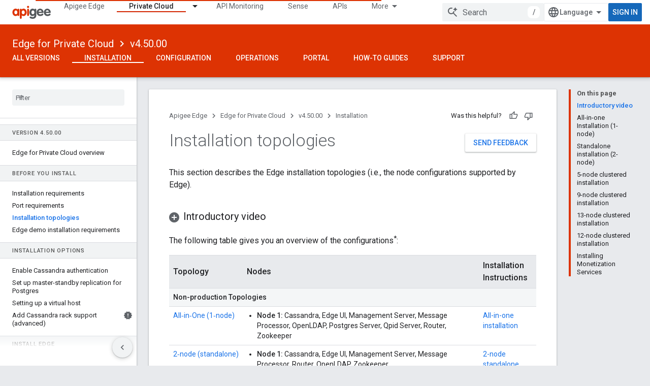

--- FILE ---
content_type: text/html; charset=utf-8
request_url: https://docs.apigee.com/private-cloud/v4.50.00/installation-topologies?authuser=4
body_size: 22126
content:









<!doctype html>
<html 
      lang="en"
      dir="ltr">
  <head>
    <meta name="google-signin-client-id" content="157101835696-ooapojlodmuabs2do2vuhhnf90bccmoi.apps.googleusercontent.com"><meta name="google-signin-scope"
          content="profile email"><meta property="og:site_name" content="Apigee Docs">
    <meta property="og:type" content="website"><meta name="theme-color" content="#dd3303"><meta charset="utf-8">
    <meta content="IE=Edge" http-equiv="X-UA-Compatible">
    <meta name="viewport" content="width=device-width, initial-scale=1">
    

    <link rel="manifest" href="/_pwa/apigee/manifest.json"
          crossorigin="use-credentials">
    <link rel="preconnect" href="//www.gstatic.com" crossorigin>
    <link rel="preconnect" href="//fonts.gstatic.com" crossorigin>
    <link rel="preconnect" href="//fonts.googleapis.com" crossorigin>
    <link rel="preconnect" href="//apis.google.com" crossorigin>
    <link rel="preconnect" href="//www.google-analytics.com" crossorigin><link rel="stylesheet" href="//fonts.googleapis.com/css?family=Roboto:300,400,400italic,500,500italic,700,700italic|Roboto+Mono:400,500,700&display=swap">
      <link rel="stylesheet"
            href="//fonts.googleapis.com/css2?family=Material+Icons&family=Material+Symbols+Outlined&display=block"><link rel="stylesheet" href="https://www.gstatic.com/devrel-devsite/prod/v6dcfc5a6ab74baade852b535c8a876ff20ade102b870fd5f49da5da2dbf570bd/apigee/css/app.css">
      <link rel="shortcut icon" href="https://www.gstatic.com/devrel-devsite/prod/v6dcfc5a6ab74baade852b535c8a876ff20ade102b870fd5f49da5da2dbf570bd/apigee/images/favicon.png">
    <link rel="apple-touch-icon" href="https://www.gstatic.com/devrel-devsite/prod/v6dcfc5a6ab74baade852b535c8a876ff20ade102b870fd5f49da5da2dbf570bd/apigee/images/touchicon-180.png"><link rel="canonical" href="https://docs.apigee.com/private-cloud/v4.50.00/installation-topologies"><link rel="search" type="application/opensearchdescription+xml"
            title="Apigee Docs" href="https://docs.apigee.com/s/opensearch.xml?authuser=4">
      <link rel="alternate" hreflang="en"
          href="https://docs.apigee.com/private-cloud/v4.50.00/installation-topologies" /><link rel="alternate" hreflang="x-default" href="https://docs.apigee.com/private-cloud/v4.50.00/installation-topologies" /><link rel="alternate" hreflang="ar"
          href="https://docs.apigee.com/private-cloud/v4.50.00/installation-topologies?hl=ar" /><link rel="alternate" hreflang="bn"
          href="https://docs.apigee.com/private-cloud/v4.50.00/installation-topologies?hl=bn" /><link rel="alternate" hreflang="zh-Hans"
          href="https://docs.apigee.com/private-cloud/v4.50.00/installation-topologies?hl=zh-cn" /><link rel="alternate" hreflang="zh-Hant"
          href="https://docs.apigee.com/private-cloud/v4.50.00/installation-topologies?hl=zh-tw" /><link rel="alternate" hreflang="fa"
          href="https://docs.apigee.com/private-cloud/v4.50.00/installation-topologies?hl=fa" /><link rel="alternate" hreflang="fr"
          href="https://docs.apigee.com/private-cloud/v4.50.00/installation-topologies?hl=fr" /><link rel="alternate" hreflang="de"
          href="https://docs.apigee.com/private-cloud/v4.50.00/installation-topologies?hl=de" /><link rel="alternate" hreflang="he"
          href="https://docs.apigee.com/private-cloud/v4.50.00/installation-topologies?hl=he" /><link rel="alternate" hreflang="hi"
          href="https://docs.apigee.com/private-cloud/v4.50.00/installation-topologies?hl=hi" /><link rel="alternate" hreflang="id"
          href="https://docs.apigee.com/private-cloud/v4.50.00/installation-topologies?hl=id" /><link rel="alternate" hreflang="it"
          href="https://docs.apigee.com/private-cloud/v4.50.00/installation-topologies?hl=it" /><link rel="alternate" hreflang="ja"
          href="https://docs.apigee.com/private-cloud/v4.50.00/installation-topologies?hl=ja" /><link rel="alternate" hreflang="ko"
          href="https://docs.apigee.com/private-cloud/v4.50.00/installation-topologies?hl=ko" /><link rel="alternate" hreflang="pl"
          href="https://docs.apigee.com/private-cloud/v4.50.00/installation-topologies?hl=pl" /><link rel="alternate" hreflang="pt-BR"
          href="https://docs.apigee.com/private-cloud/v4.50.00/installation-topologies?hl=pt-br" /><link rel="alternate" hreflang="ru"
          href="https://docs.apigee.com/private-cloud/v4.50.00/installation-topologies?hl=ru" /><link rel="alternate" hreflang="es-419"
          href="https://docs.apigee.com/private-cloud/v4.50.00/installation-topologies?hl=es-419" /><link rel="alternate" hreflang="th"
          href="https://docs.apigee.com/private-cloud/v4.50.00/installation-topologies?hl=th" /><link rel="alternate" hreflang="tr"
          href="https://docs.apigee.com/private-cloud/v4.50.00/installation-topologies?hl=tr" /><link rel="alternate" hreflang="vi"
          href="https://docs.apigee.com/private-cloud/v4.50.00/installation-topologies?hl=vi" /><title>Installation topologies &nbsp;|&nbsp; Edge for Private Cloud v4.50.00 &nbsp;|&nbsp; Apigee Docs</title>

<meta property="og:title" content="Installation topologies &nbsp;|&nbsp; Edge for Private Cloud v4.50.00 &nbsp;|&nbsp; Apigee Docs"><meta property="og:url" content="https://docs.apigee.com/private-cloud/v4.50.00/installation-topologies"><meta property="og:locale" content="en"><script type="application/ld+json">
  {
    "@context": "https://schema.org",
    "@type": "Article",
    
    "headline": "Installation topologies"
  }
</script><script type="application/ld+json">
  {
    "@context": "https://schema.org",
    "@type": "BreadcrumbList",
    "itemListElement": [{
      "@type": "ListItem",
      "position": 1,
      "name": "Edge for Private Cloud",
      "item": "https://docs.apigee.com/private-cloud/versions"
    },{
      "@type": "ListItem",
      "position": 2,
      "name": "v4.50.00",
      "item": "https://docs.apigee.com/private-cloud/v4.50.00"
    },{
      "@type": "ListItem",
      "position": 3,
      "name": "Installation topologies",
      "item": "https://docs.apigee.com/private-cloud/v4.50.00/installation-topologies"
    }]
  }
  </script>
  
    <!-- Define name of title that you must set in the files that use this template -->
    
    
    
  

    
      <link rel="stylesheet" href="/extras.css"></head>
  <body class="color-scheme--light"
        template="page"
        theme="apigee-theme"
        type="article"
        
        
        
        layout="docs"
        
        
        
        
        
        display-toc
        pending>
  
    <devsite-progress type="indeterminate" id="app-progress"></devsite-progress>
  
  
    <a href="#main-content" class="skip-link button">
      
      Skip to main content
    </a>
    <section class="devsite-wrapper">
      <devsite-cookie-notification-bar></devsite-cookie-notification-bar><devsite-header role="banner">
  
    





















<div class="devsite-header--inner" data-nosnippet>
  <div class="devsite-top-logo-row-wrapper-wrapper">
    <div class="devsite-top-logo-row-wrapper">
      <div class="devsite-top-logo-row">
        <button type="button" id="devsite-hamburger-menu"
          class="devsite-header-icon-button button-flat material-icons gc-analytics-event"
          data-category="Site-Wide Custom Events"
          data-label="Navigation menu button"
          visually-hidden
          aria-label="Open menu">
        </button>
        
<div class="devsite-product-name-wrapper">

  <a href="/" class="devsite-site-logo-link gc-analytics-event"
   data-category="Site-Wide Custom Events" data-label="Site logo" track-type="globalNav"
   track-name="apigeeDocs" track-metadata-position="nav"
   track-metadata-eventDetail="nav">
  
  <picture>
    
    <img src="https://www.gstatic.com/devrel-devsite/prod/v6dcfc5a6ab74baade852b535c8a876ff20ade102b870fd5f49da5da2dbf570bd/apigee/images/lockup.svg" class="devsite-site-logo" alt="Apigee Docs">
  </picture>
  
</a>



  
  
  <span class="devsite-product-name">
    <ul class="devsite-breadcrumb-list"
  >
  
  <li class="devsite-breadcrumb-item
             ">
    
    
    
      
      
    
  </li>
  
</ul>
  </span>

</div>
        <div class="devsite-top-logo-row-middle">
          <div class="devsite-header-upper-tabs">
            
              
              
  <devsite-tabs class="upper-tabs">

    <nav class="devsite-tabs-wrapper" aria-label="Upper tabs">
      
        
          <tab  >
            
    <a href="https://docs.apigee.com/api-platform/get-started/get-started?authuser=4"
    class="devsite-tabs-content gc-analytics-event "
      track-metadata-eventdetail="https://docs.apigee.com/api-platform/get-started/get-started?authuser=4"
    
       track-type="nav"
       track-metadata-position="nav - apigee edge"
       track-metadata-module="primary nav"
       
       
         
           data-category="Site-Wide Custom Events"
         
           data-label="Tab: Apigee Edge"
         
           track-name="apigee edge"
         
       >
    Apigee Edge
  
    </a>
    
  
          </tab>
        
      
        
          <tab class="devsite-dropdown
    
    devsite-active
    
    ">
  
    <a href="https://docs.apigee.com/private-cloud/versions?authuser=4"
    class="devsite-tabs-content gc-analytics-event "
      track-metadata-eventdetail="https://docs.apigee.com/private-cloud/versions?authuser=4"
    
       track-type="nav"
       track-metadata-position="nav - private cloud"
       track-metadata-module="primary nav"
       aria-label="Private Cloud, selected" 
       
         
           data-category="Site-Wide Custom Events"
         
           data-label="Tab: Private Cloud"
         
           track-name="private cloud"
         
       >
    Private Cloud
  
    </a>
    
      <button
         aria-haspopup="menu"
         aria-expanded="false"
         aria-label="Dropdown menu for Private Cloud"
         track-type="nav"
         track-metadata-eventdetail="https://docs.apigee.com/private-cloud/versions?authuser=4"
         track-metadata-position="nav - private cloud"
         track-metadata-module="primary nav"
         
          
            data-category="Site-Wide Custom Events"
          
            data-label="Tab: Private Cloud"
          
            track-name="private cloud"
          
        
         class="devsite-tabs-dropdown-toggle devsite-icon devsite-icon-arrow-drop-down"></button>
    
  
  <div class="devsite-tabs-dropdown" role="menu" aria-label="submenu" hidden>
    
    <div class="devsite-tabs-dropdown-content">
      
        <div class="devsite-tabs-dropdown-column
                    ">
          
            <ul class="devsite-tabs-dropdown-section
                       ">
              
                <li class="devsite-nav-title" role="heading" tooltip>Latest</li>
              
              
              
                <li class="devsite-nav-item">
                  <a href="https://docs.apigee.com/private-cloud/v4.53.01/installation-requirements?authuser=4"
                    
                     track-type="nav"
                     track-metadata-eventdetail="https://docs.apigee.com/private-cloud/v4.53.01/installation-requirements?authuser=4"
                     track-metadata-position="nav - private cloud"
                     track-metadata-module="tertiary nav"
                     
                       track-metadata-module_headline="latest"
                     
                     tooltip
                  >
                    
                    <div class="devsite-nav-item-title">
                      v4.53.01
                    </div>
                    
                  </a>
                </li>
              
                <li class="devsite-nav-item">
                  <a href="https://docs.apigee.com/private-cloud/v4.53.00/installation-requirements?authuser=4"
                    
                     track-type="nav"
                     track-metadata-eventdetail="https://docs.apigee.com/private-cloud/v4.53.00/installation-requirements?authuser=4"
                     track-metadata-position="nav - private cloud"
                     track-metadata-module="tertiary nav"
                     
                       track-metadata-module_headline="latest"
                     
                     tooltip
                  >
                    
                    <div class="devsite-nav-item-title">
                      v4.53.00
                    </div>
                    
                  </a>
                </li>
              
                <li class="devsite-nav-item">
                  <a href="https://docs.apigee.com/private-cloud/v4.52.02/installation-requirements?authuser=4"
                    
                     track-type="nav"
                     track-metadata-eventdetail="https://docs.apigee.com/private-cloud/v4.52.02/installation-requirements?authuser=4"
                     track-metadata-position="nav - private cloud"
                     track-metadata-module="tertiary nav"
                     
                       track-metadata-module_headline="latest"
                     
                     tooltip
                  >
                    
                    <div class="devsite-nav-item-title">
                      v4.52.02
                    </div>
                    
                  </a>
                </li>
              
                <li class="devsite-nav-item">
                  <a href="https://docs.apigee.com/private-cloud/v4.52.01/installation-requirements?authuser=4"
                    
                     track-type="nav"
                     track-metadata-eventdetail="https://docs.apigee.com/private-cloud/v4.52.01/installation-requirements?authuser=4"
                     track-metadata-position="nav - private cloud"
                     track-metadata-module="tertiary nav"
                     
                       track-metadata-module_headline="latest"
                     
                     tooltip
                  >
                    
                    <div class="devsite-nav-item-title">
                      v4.52.01
                    </div>
                    
                  </a>
                </li>
              
            </ul>
          
            <ul class="devsite-tabs-dropdown-section
                       ">
              
                <li class="devsite-nav-title" role="heading" tooltip>End-of-life</li>
              
              
              
                <li class="devsite-nav-item">
                  <a href="https://docs.apigee.com/private-cloud/v4.52.00/installation-requirements?authuser=4"
                    
                     track-type="nav"
                     track-metadata-eventdetail="https://docs.apigee.com/private-cloud/v4.52.00/installation-requirements?authuser=4"
                     track-metadata-position="nav - private cloud"
                     track-metadata-module="tertiary nav"
                     
                       track-metadata-module_headline="latest"
                     
                     tooltip
                  >
                    
                    <div class="devsite-nav-item-title">
                      v4.52.00
                    </div>
                    
                  </a>
                </li>
              
            </ul>
          
            <ul class="devsite-tabs-dropdown-section
                       ">
              
                <li class="devsite-nav-title" role="heading" tooltip>Deprecated/Unsupported</li>
              
              
              
                <li class="devsite-nav-item">
                  <a href="https://docs.apigee.com/private-cloud/v4.51.00/installation-requirements?authuser=4"
                    
                     track-type="nav"
                     track-metadata-eventdetail="https://docs.apigee.com/private-cloud/v4.51.00/installation-requirements?authuser=4"
                     track-metadata-position="nav - private cloud"
                     track-metadata-module="tertiary nav"
                     
                       track-metadata-module_headline="latest"
                     
                     tooltip
                  >
                    
                    <div class="devsite-nav-item-title">
                      v4.51.00
                    </div>
                    
                  </a>
                </li>
              
                <li class="devsite-nav-item">
                  <a href="https://docs.apigee.com/private-cloud/v4.50.00?authuser=4"
                    
                     track-type="nav"
                     track-metadata-eventdetail="https://docs.apigee.com/private-cloud/v4.50.00?authuser=4"
                     track-metadata-position="nav - private cloud"
                     track-metadata-module="tertiary nav"
                     
                       track-metadata-module_headline="latest"
                     
                     tooltip
                  >
                    
                    <div class="devsite-nav-item-title">
                      v4.50.00
                    </div>
                    
                  </a>
                </li>
              
                <li class="devsite-nav-item">
                  <a href="https://docs.apigee.com/private-cloud/v4.19.06?authuser=4"
                    
                     track-type="nav"
                     track-metadata-eventdetail="https://docs.apigee.com/private-cloud/v4.19.06?authuser=4"
                     track-metadata-position="nav - private cloud"
                     track-metadata-module="tertiary nav"
                     
                       track-metadata-module_headline="latest"
                     
                     tooltip
                  >
                    
                    <div class="devsite-nav-item-title">
                      v4.19.06
                    </div>
                    
                  </a>
                </li>
              
                <li class="devsite-nav-item">
                  <a href="https://docs.apigee.com/private-cloud/v4.19.01?authuser=4"
                    
                     track-type="nav"
                     track-metadata-eventdetail="https://docs.apigee.com/private-cloud/v4.19.01?authuser=4"
                     track-metadata-position="nav - private cloud"
                     track-metadata-module="tertiary nav"
                     
                       track-metadata-module_headline="latest"
                     
                     tooltip
                  >
                    
                    <div class="devsite-nav-item-title">
                      v4.19.01
                    </div>
                    
                  </a>
                </li>
              
                <li class="devsite-nav-item">
                  <a href="https://docs.apigee.com/private-cloud/v4.18.05?authuser=4"
                    
                     track-type="nav"
                     track-metadata-eventdetail="https://docs.apigee.com/private-cloud/v4.18.05?authuser=4"
                     track-metadata-position="nav - private cloud"
                     track-metadata-module="tertiary nav"
                     
                       track-metadata-module_headline="latest"
                     
                     tooltip
                  >
                    
                    <div class="devsite-nav-item-title">
                      v4.18.05
                    </div>
                    
                  </a>
                </li>
              
                <li class="devsite-nav-item">
                  <a href="https://docs.apigee.com/private-cloud/v4.18.01?authuser=4"
                    
                     track-type="nav"
                     track-metadata-eventdetail="https://docs.apigee.com/private-cloud/v4.18.01?authuser=4"
                     track-metadata-position="nav - private cloud"
                     track-metadata-module="tertiary nav"
                     
                       track-metadata-module_headline="latest"
                     
                     tooltip
                  >
                    
                    <div class="devsite-nav-item-title">
                      v4.18.01
                    </div>
                    
                  </a>
                </li>
              
                <li class="devsite-nav-item">
                  <a href="https://docs.apigee.com/private-cloud/v4.17.09?authuser=4"
                    
                     track-type="nav"
                     track-metadata-eventdetail="https://docs.apigee.com/private-cloud/v4.17.09?authuser=4"
                     track-metadata-position="nav - private cloud"
                     track-metadata-module="tertiary nav"
                     
                       track-metadata-module_headline="latest"
                     
                     tooltip
                  >
                    
                    <div class="devsite-nav-item-title">
                      v4.17.09
                    </div>
                    
                  </a>
                </li>
              
                <li class="devsite-nav-item">
                  <a href="https://docs.apigee.com/private-cloud/v4.17.05?authuser=4"
                    
                     track-type="nav"
                     track-metadata-eventdetail="https://docs.apigee.com/private-cloud/v4.17.05?authuser=4"
                     track-metadata-position="nav - private cloud"
                     track-metadata-module="tertiary nav"
                     
                       track-metadata-module_headline="latest"
                     
                     tooltip
                  >
                    
                    <div class="devsite-nav-item-title">
                      v4.17.05
                    </div>
                    
                  </a>
                </li>
              
                <li class="devsite-nav-item">
                  <a href="https://docs.apigee.com/private-cloud/v4.17.01?authuser=4"
                    
                     track-type="nav"
                     track-metadata-eventdetail="https://docs.apigee.com/private-cloud/v4.17.01?authuser=4"
                     track-metadata-position="nav - private cloud"
                     track-metadata-module="tertiary nav"
                     
                       track-metadata-module_headline="latest"
                     
                     tooltip
                  >
                    
                    <div class="devsite-nav-item-title">
                      v4.17.01
                    </div>
                    
                  </a>
                </li>
              
                <li class="devsite-nav-item">
                  <a href="https://docs.apigee.com/private-cloud/v4.16.09?authuser=4"
                    
                     track-type="nav"
                     track-metadata-eventdetail="https://docs.apigee.com/private-cloud/v4.16.09?authuser=4"
                     track-metadata-position="nav - private cloud"
                     track-metadata-module="tertiary nav"
                     
                       track-metadata-module_headline="latest"
                     
                     tooltip
                  >
                    
                    <div class="devsite-nav-item-title">
                      v4.16.09
                    </div>
                    
                  </a>
                </li>
              
                <li class="devsite-nav-item">
                  <a href="https://docs.apigee.com/private-cloud/v4.16.05?authuser=4"
                    
                     track-type="nav"
                     track-metadata-eventdetail="https://docs.apigee.com/private-cloud/v4.16.05?authuser=4"
                     track-metadata-position="nav - private cloud"
                     track-metadata-module="tertiary nav"
                     
                       track-metadata-module_headline="latest"
                     
                     tooltip
                  >
                    
                    <div class="devsite-nav-item-title">
                      v4.16.05
                    </div>
                    
                  </a>
                </li>
              
                <li class="devsite-nav-item">
                  <a href="https://docs.apigee.com/private-cloud/v4.16.01?authuser=4"
                    
                     track-type="nav"
                     track-metadata-eventdetail="https://docs.apigee.com/private-cloud/v4.16.01?authuser=4"
                     track-metadata-position="nav - private cloud"
                     track-metadata-module="tertiary nav"
                     
                       track-metadata-module_headline="latest"
                     
                     tooltip
                  >
                    
                    <div class="devsite-nav-item-title">
                      v4.16.01
                    </div>
                    
                  </a>
                </li>
              
            </ul>
          
        </div>
      
    </div>
  </div>
</tab>
        
      
        
          <tab  >
            
    <a href="https://docs.apigee.com/api-monitoring?authuser=4"
    class="devsite-tabs-content gc-analytics-event "
      track-metadata-eventdetail="https://docs.apigee.com/api-monitoring?authuser=4"
    
       track-type="nav"
       track-metadata-position="nav - api monitoring"
       track-metadata-module="primary nav"
       
       
         
           data-category="Site-Wide Custom Events"
         
           data-label="Tab: API Monitoring"
         
           track-name="api monitoring"
         
       >
    API Monitoring
  
    </a>
    
  
          </tab>
        
      
        
          <tab  >
            
    <a href="https://docs.apigee.com/sense/what-apigee-sense?authuser=4"
    class="devsite-tabs-content gc-analytics-event "
      track-metadata-eventdetail="https://docs.apigee.com/sense/what-apigee-sense?authuser=4"
    
       track-type="nav"
       track-metadata-position="nav - sense"
       track-metadata-module="primary nav"
       
       
         
           data-category="Site-Wide Custom Events"
         
           data-label="Tab: Sense"
         
           track-name="sense"
         
       >
    Sense
  
    </a>
    
  
          </tab>
        
      
        
          <tab  >
            
    <a href="https://apidocs.apigee.com?authuser=4"
    class="devsite-tabs-content gc-analytics-event "
      track-metadata-eventdetail="https://apidocs.apigee.com?authuser=4"
    
       track-type="nav"
       track-metadata-position="nav - apis"
       track-metadata-module="primary nav"
       
       
         
           data-category="Site-Wide Custom Events"
         
           data-label="Tab: APIs"
         
           track-name="apis"
         
       >
    APIs
  
    </a>
    
  
          </tab>
        
      
        
          <tab  >
            
    <a href="https://docs.apigee.com/api-platform/troubleshoot/support?authuser=4"
    class="devsite-tabs-content gc-analytics-event "
      track-metadata-eventdetail="https://docs.apigee.com/api-platform/troubleshoot/support?authuser=4"
    
       track-type="nav"
       track-metadata-position="nav - troubleshooting"
       track-metadata-module="primary nav"
       
       
         
           data-category="Site-Wide Custom Events"
         
           data-label="Tab: Troubleshooting"
         
           track-name="troubleshooting"
         
       >
    Troubleshooting
  
    </a>
    
  
          </tab>
        
      
        
          <tab  >
            
    <a href="https://docs.apigee.com/release/notes/apigee-release-notes?authuser=4"
    class="devsite-tabs-content gc-analytics-event "
      track-metadata-eventdetail="https://docs.apigee.com/release/notes/apigee-release-notes?authuser=4"
    
       track-type="nav"
       track-metadata-position="nav - releases"
       track-metadata-module="primary nav"
       
       
         
           data-category="Site-Wide Custom Events"
         
           data-label="Tab: Releases"
         
           track-name="releases"
         
       >
    Releases
  
    </a>
    
  
          </tab>
        
      
        
          <tab  >
            
    <a href="https://apigee.com/api-management/?authuser=4#/pricing"
    class="devsite-tabs-content gc-analytics-event "
      track-metadata-eventdetail="https://apigee.com/api-management/?authuser=4#/pricing"
    
       track-type="nav"
       track-metadata-position="nav - pricing"
       track-metadata-module="primary nav"
       
       
         
           data-category="Site-Wide Custom Events"
         
           data-label="Tab: Pricing"
         
           track-name="pricing"
         
       >
    Pricing
  
    </a>
    
  
          </tab>
        
      
        
          <tab  >
            
    <a href="https://discuss.google.dev/c/google-cloud/cloud-apigee/104?authuser=4"
    class="devsite-tabs-content gc-analytics-event "
      track-metadata-eventdetail="https://discuss.google.dev/c/google-cloud/cloud-apigee/104?authuser=4"
    
       track-type="nav"
       track-metadata-position="nav - community"
       track-metadata-module="primary nav"
       
       
         
           data-category="Site-Wide Custom Events"
         
           data-label="Tab: Community"
         
           track-name="community"
         
       >
    Community
  
    </a>
    
  
          </tab>
        
      
    </nav>

  </devsite-tabs>

            
           </div>
          
<devsite-search
    enable-signin
    enable-search
    enable-suggestions
      enable-query-completion
    
    enable-search-summaries
    project-name="Edge for Private Cloud v4.50.00"
    tenant-name="Apigee Docs"
    
    
    
    
    
    >
  <form class="devsite-search-form" action="https://docs.apigee.com/s/results?authuser=4" method="GET">
    <div class="devsite-search-container">
      <button type="button"
              search-open
              class="devsite-search-button devsite-header-icon-button button-flat material-icons"
              
              aria-label="Open search"></button>
      <div class="devsite-searchbox">
        <input
          aria-activedescendant=""
          aria-autocomplete="list"
          
          aria-label="Search"
          aria-expanded="false"
          aria-haspopup="listbox"
          autocomplete="off"
          class="devsite-search-field devsite-search-query"
          name="q"
          
          placeholder="Search"
          role="combobox"
          type="text"
          value=""
          >
          <div class="devsite-search-image material-icons" aria-hidden="true">
            
              <svg class="devsite-search-ai-image" width="24" height="24" viewBox="0 0 24 24" fill="none" xmlns="http://www.w3.org/2000/svg">
                  <g clip-path="url(#clip0_6641_386)">
                    <path d="M19.6 21L13.3 14.7C12.8 15.1 12.225 15.4167 11.575 15.65C10.925 15.8833 10.2333 16 9.5 16C7.68333 16 6.14167 15.375 4.875 14.125C3.625 12.8583 3 11.3167 3 9.5C3 7.68333 3.625 6.15 4.875 4.9C6.14167 3.63333 7.68333 3 9.5 3C10.0167 3 10.5167 3.05833 11 3.175C11.4833 3.275 11.9417 3.43333 12.375 3.65L10.825 5.2C10.6083 5.13333 10.3917 5.08333 10.175 5.05C9.95833 5.01667 9.73333 5 9.5 5C8.25 5 7.18333 5.44167 6.3 6.325C5.43333 7.19167 5 8.25 5 9.5C5 10.75 5.43333 11.8167 6.3 12.7C7.18333 13.5667 8.25 14 9.5 14C10.6667 14 11.6667 13.625 12.5 12.875C13.35 12.1083 13.8417 11.15 13.975 10H15.975C15.925 10.6333 15.7833 11.2333 15.55 11.8C15.3333 12.3667 15.05 12.8667 14.7 13.3L21 19.6L19.6 21ZM17.5 12C17.5 10.4667 16.9667 9.16667 15.9 8.1C14.8333 7.03333 13.5333 6.5 12 6.5C13.5333 6.5 14.8333 5.96667 15.9 4.9C16.9667 3.83333 17.5 2.53333 17.5 0.999999C17.5 2.53333 18.0333 3.83333 19.1 4.9C20.1667 5.96667 21.4667 6.5 23 6.5C21.4667 6.5 20.1667 7.03333 19.1 8.1C18.0333 9.16667 17.5 10.4667 17.5 12Z" fill="#5F6368"/>
                  </g>
                <defs>
                <clipPath id="clip0_6641_386">
                <rect width="24" height="24" fill="white"/>
                </clipPath>
                </defs>
              </svg>
            
          </div>
          <div class="devsite-search-shortcut-icon-container" aria-hidden="true">
            <kbd class="devsite-search-shortcut-icon">/</kbd>
          </div>
      </div>
    </div>
  </form>
  <button type="button"
          search-close
          class="devsite-search-button devsite-header-icon-button button-flat material-icons"
          
          aria-label="Close search"></button>
</devsite-search>

        </div>

        

          

          

          

          
<devsite-language-selector>
  <ul role="presentation">
    
    
    <li role="presentation">
      <a role="menuitem" lang="en"
        >English</a>
    </li>
    
    <li role="presentation">
      <a role="menuitem" lang="de"
        >Deutsch</a>
    </li>
    
    <li role="presentation">
      <a role="menuitem" lang="es_419"
        >Español – América Latina</a>
    </li>
    
    <li role="presentation">
      <a role="menuitem" lang="fr"
        >Français</a>
    </li>
    
    <li role="presentation">
      <a role="menuitem" lang="id"
        >Indonesia</a>
    </li>
    
    <li role="presentation">
      <a role="menuitem" lang="it"
        >Italiano</a>
    </li>
    
    <li role="presentation">
      <a role="menuitem" lang="pl"
        >Polski</a>
    </li>
    
    <li role="presentation">
      <a role="menuitem" lang="pt_br"
        >Português – Brasil</a>
    </li>
    
    <li role="presentation">
      <a role="menuitem" lang="vi"
        >Tiếng Việt</a>
    </li>
    
    <li role="presentation">
      <a role="menuitem" lang="tr"
        >Türkçe</a>
    </li>
    
    <li role="presentation">
      <a role="menuitem" lang="ru"
        >Русский</a>
    </li>
    
    <li role="presentation">
      <a role="menuitem" lang="he"
        >עברית</a>
    </li>
    
    <li role="presentation">
      <a role="menuitem" lang="ar"
        >العربيّة</a>
    </li>
    
    <li role="presentation">
      <a role="menuitem" lang="fa"
        >فارسی</a>
    </li>
    
    <li role="presentation">
      <a role="menuitem" lang="hi"
        >हिंदी</a>
    </li>
    
    <li role="presentation">
      <a role="menuitem" lang="bn"
        >বাংলা</a>
    </li>
    
    <li role="presentation">
      <a role="menuitem" lang="th"
        >ภาษาไทย</a>
    </li>
    
    <li role="presentation">
      <a role="menuitem" lang="zh_cn"
        >中文 – 简体</a>
    </li>
    
    <li role="presentation">
      <a role="menuitem" lang="zh_tw"
        >中文 – 繁體</a>
    </li>
    
    <li role="presentation">
      <a role="menuitem" lang="ja"
        >日本語</a>
    </li>
    
    <li role="presentation">
      <a role="menuitem" lang="ko"
        >한국어</a>
    </li>
    
  </ul>
</devsite-language-selector>


          

        

        
          <devsite-user 
                        
                        
                        
                        id="devsite-user">
            
              
              <span class="button devsite-top-button" aria-hidden="true" visually-hidden>Sign in</span>
            
          </devsite-user>
        
        
        
      </div>
    </div>
  </div>



  <div class="devsite-collapsible-section
    ">
    <div class="devsite-header-background">
      
        
          <div class="devsite-product-id-row"
           >
            <div class="devsite-product-description-row">
              
                
                <div class="devsite-product-id">
                  
                  
                  
                    <ul class="devsite-breadcrumb-list"
  
    aria-label="Lower header breadcrumb">
  
  <li class="devsite-breadcrumb-item
             ">
    
    
    
      
        
  <a href="https://docs.apigee.com/private-cloud/versions?authuser=4"
      
        class="devsite-breadcrumb-link gc-analytics-event"
      
        data-category="Site-Wide Custom Events"
      
        data-label="Lower Header"
      
        data-value="1"
      
        track-type="globalNav"
      
        track-name="breadcrumb"
      
        track-metadata-position="1"
      
        track-metadata-eventdetail="Edge for Private Cloud"
      
    >
    
          Edge for Private Cloud
        
  </a>
  
      
    
  </li>
  
  <li class="devsite-breadcrumb-item
             ">
    
      
      <div class="devsite-breadcrumb-guillemet material-icons" aria-hidden="true"></div>
    
    
    
      
        
  <a href="https://docs.apigee.com/private-cloud/v4.50.00?authuser=4"
      
        class="devsite-breadcrumb-link gc-analytics-event"
      
        data-category="Site-Wide Custom Events"
      
        data-label="Lower Header"
      
        data-value="2"
      
        track-type="globalNav"
      
        track-name="breadcrumb"
      
        track-metadata-position="2"
      
        track-metadata-eventdetail="Edge for Private Cloud v4.50.00"
      
    >
    
          v4.50.00
        
  </a>
  
      
    
  </li>
  
</ul>
                </div>
                
              
              
            </div>
            
          </div>
          
        
      
      
        <div class="devsite-doc-set-nav-row">
          
          
            
            
  <devsite-tabs class="lower-tabs">

    <nav class="devsite-tabs-wrapper" aria-label="Lower tabs">
      
        
          <tab  >
            
    <a href="https://docs.apigee.com/private-cloud/versions?authuser=4"
    class="devsite-tabs-content gc-analytics-event "
      track-metadata-eventdetail="https://docs.apigee.com/private-cloud/versions?authuser=4"
    
       track-type="nav"
       track-metadata-position="nav - all versions"
       track-metadata-module="primary nav"
       
       
         
           data-category="Site-Wide Custom Events"
         
           data-label="Tab: All Versions"
         
           track-name="all versions"
         
       >
    All Versions
  
    </a>
    
  
          </tab>
        
      
        
          <tab  class="devsite-active">
            
    <a href="https://docs.apigee.com/private-cloud/v4.50.00/overview?authuser=4"
    class="devsite-tabs-content gc-analytics-event "
      track-metadata-eventdetail="https://docs.apigee.com/private-cloud/v4.50.00/overview?authuser=4"
    
       track-type="nav"
       track-metadata-position="nav - installation"
       track-metadata-module="primary nav"
       aria-label="Installation, selected" 
       
         
           data-category="Site-Wide Custom Events"
         
           data-label="Tab: Installation"
         
           track-name="installation"
         
       >
    Installation
  
    </a>
    
  
          </tab>
        
      
        
          <tab  >
            
    <a href="https://docs.apigee.com/private-cloud/v4.50.00/how-configure-edge?authuser=4"
    class="devsite-tabs-content gc-analytics-event "
      track-metadata-eventdetail="https://docs.apigee.com/private-cloud/v4.50.00/how-configure-edge?authuser=4"
    
       track-type="nav"
       track-metadata-position="nav - configuration"
       track-metadata-module="primary nav"
       
       
         
           data-category="Site-Wide Custom Events"
         
           data-label="Tab: Configuration"
         
           track-name="configuration"
         
       >
    Configuration
  
    </a>
    
  
          </tab>
        
      
        
          <tab  >
            
    <a href="https://docs.apigee.com/private-cloud/v4.50.00/starting-stopping-and-restarting-apigee-edge?authuser=4"
    class="devsite-tabs-content gc-analytics-event "
      track-metadata-eventdetail="https://docs.apigee.com/private-cloud/v4.50.00/starting-stopping-and-restarting-apigee-edge?authuser=4"
    
       track-type="nav"
       track-metadata-position="nav - operations"
       track-metadata-module="primary nav"
       
       
         
           data-category="Site-Wide Custom Events"
         
           data-label="Tab: Operations"
         
           track-name="operations"
         
       >
    Operations
  
    </a>
    
  
          </tab>
        
      
        
          <tab  >
            
    <a href="https://docs.apigee.com/private-cloud/v4.50.00/portal-overview?authuser=4"
    class="devsite-tabs-content gc-analytics-event "
      track-metadata-eventdetail="https://docs.apigee.com/private-cloud/v4.50.00/portal-overview?authuser=4"
    
       track-type="nav"
       track-metadata-position="nav - portal"
       track-metadata-module="primary nav"
       
       
         
           data-category="Site-Wide Custom Events"
         
           data-label="Tab: Portal"
         
           track-name="portal"
         
       >
    Portal
  
    </a>
    
  
          </tab>
        
      
        
          <tab  >
            
    <a href="https://docs.apigee.com/how-to-guides/how-to-guides-introduction?authuser=4"
    class="devsite-tabs-content gc-analytics-event "
      track-metadata-eventdetail="https://docs.apigee.com/how-to-guides/how-to-guides-introduction?authuser=4"
    
       track-type="nav"
       track-metadata-position="nav - how-to guides"
       track-metadata-module="primary nav"
       
       
         
           data-category="Site-Wide Custom Events"
         
           data-label="Tab: How-to guides"
         
           track-name="how-to guides"
         
       >
    How-to guides
  
    </a>
    
  
          </tab>
        
      
        
          <tab  >
            
    <a href="https://docs.apigee.com/api-platform/troubleshoot/support?authuser=4"
    class="devsite-tabs-content gc-analytics-event "
      track-metadata-eventdetail="https://docs.apigee.com/api-platform/troubleshoot/support?authuser=4"
    
       track-type="nav"
       track-metadata-position="nav - support"
       track-metadata-module="primary nav"
       
       
         
           data-category="Site-Wide Custom Events"
         
           data-label="Tab: Support"
         
           track-name="support"
         
       >
    Support
  
    </a>
    
  
          </tab>
        
      
    </nav>

  </devsite-tabs>

          
          
        </div>
      
    </div>
  </div>

</div>



  

  
</devsite-header>
      <devsite-book-nav scrollbars >
        
          





















<div class="devsite-book-nav-filter"
     >
  <span class="filter-list-icon material-icons" aria-hidden="true"></span>
  <input type="text"
         placeholder="Filter"
         
         aria-label="Type to filter"
         role="searchbox">
  
  <span class="filter-clear-button hidden"
        data-title="Clear filter"
        aria-label="Clear filter"
        role="button"
        tabindex="0"></span>
</div>

<nav class="devsite-book-nav devsite-nav nocontent"
     aria-label="Side menu">
  <div class="devsite-mobile-header">
    <button type="button"
            id="devsite-close-nav"
            class="devsite-header-icon-button button-flat material-icons gc-analytics-event"
            data-category="Site-Wide Custom Events"
            data-label="Close navigation"
            aria-label="Close navigation">
    </button>
    <div class="devsite-product-name-wrapper">

  <a href="/" class="devsite-site-logo-link gc-analytics-event"
   data-category="Site-Wide Custom Events" data-label="Site logo" track-type="globalNav"
   track-name="apigeeDocs" track-metadata-position="nav"
   track-metadata-eventDetail="nav">
  
  <picture>
    
    <img src="https://www.gstatic.com/devrel-devsite/prod/v6dcfc5a6ab74baade852b535c8a876ff20ade102b870fd5f49da5da2dbf570bd/apigee/images/lockup.svg" class="devsite-site-logo" alt="Apigee Docs">
  </picture>
  
</a>


  
      <span class="devsite-product-name">
        
        
        <ul class="devsite-breadcrumb-list"
  >
  
  <li class="devsite-breadcrumb-item
             ">
    
    
    
      
      
    
  </li>
  
</ul>
      </span>
    

</div>
  </div>

  <div class="devsite-book-nav-wrapper">
    <div class="devsite-mobile-nav-top">
      
        <ul class="devsite-nav-list">
          
            <li class="devsite-nav-item">
              
  
  <a href="/api-platform/get-started/get-started"
    
       class="devsite-nav-title gc-analytics-event
              
              "
    

    
      
        data-category="Site-Wide Custom Events"
      
        data-label="Tab: Apigee Edge"
      
        track-name="apigee edge"
      
    
     data-category="Site-Wide Custom Events"
     data-label="Responsive Tab: Apigee Edge"
     track-type="globalNav"
     track-metadata-eventDetail="globalMenu"
     track-metadata-position="nav">
  
    <span class="devsite-nav-text" tooltip >
      Apigee Edge
   </span>
    
  
  </a>
  

  
              
            </li>
          
            <li class="devsite-nav-item">
              
  
  <a href="/private-cloud/versions"
    
       class="devsite-nav-title gc-analytics-event
              
              devsite-nav-active"
    

    
      
        data-category="Site-Wide Custom Events"
      
        data-label="Tab: Private Cloud"
      
        track-name="private cloud"
      
    
     data-category="Site-Wide Custom Events"
     data-label="Responsive Tab: Private Cloud"
     track-type="globalNav"
     track-metadata-eventDetail="globalMenu"
     track-metadata-position="nav">
  
    <span class="devsite-nav-text" tooltip >
      Private Cloud
   </span>
    
  
  </a>
  

  
    <ul class="devsite-nav-responsive-tabs devsite-nav-has-menu
               ">
      
<li class="devsite-nav-item">

  
  <span
    
       class="devsite-nav-title"
       tooltip
    
    
      
        data-category="Site-Wide Custom Events"
      
        data-label="Tab: Private Cloud"
      
        track-name="private cloud"
      
    >
  
    <span class="devsite-nav-text" tooltip menu="Private Cloud">
      More
   </span>
    
    <span class="devsite-nav-icon material-icons" data-icon="forward"
          menu="Private Cloud">
    </span>
    
  
  </span>
  

</li>

    </ul>
  
              
                <ul class="devsite-nav-responsive-tabs">
                  
                    
                    
                    
                    <li class="devsite-nav-item">
                      
  
  <a href="/private-cloud/versions"
    
       class="devsite-nav-title gc-analytics-event
              
              "
    

    
      
        data-category="Site-Wide Custom Events"
      
        data-label="Tab: All Versions"
      
        track-name="all versions"
      
    
     data-category="Site-Wide Custom Events"
     data-label="Responsive Tab: All Versions"
     track-type="globalNav"
     track-metadata-eventDetail="globalMenu"
     track-metadata-position="nav">
  
    <span class="devsite-nav-text" tooltip >
      All Versions
   </span>
    
  
  </a>
  

  
                    </li>
                  
                    
                    
                    
                    <li class="devsite-nav-item">
                      
  
  <a href="/private-cloud/v4.50.00/overview"
    
       class="devsite-nav-title gc-analytics-event
              
              devsite-nav-active"
    

    
      
        data-category="Site-Wide Custom Events"
      
        data-label="Tab: Installation"
      
        track-name="installation"
      
    
     data-category="Site-Wide Custom Events"
     data-label="Responsive Tab: Installation"
     track-type="globalNav"
     track-metadata-eventDetail="globalMenu"
     track-metadata-position="nav">
  
    <span class="devsite-nav-text" tooltip menu="_book">
      Installation
   </span>
    
  
  </a>
  

  
                    </li>
                  
                    
                    
                    
                    <li class="devsite-nav-item">
                      
  
  <a href="/private-cloud/v4.50.00/how-configure-edge"
    
       class="devsite-nav-title gc-analytics-event
              
              "
    

    
      
        data-category="Site-Wide Custom Events"
      
        data-label="Tab: Configuration"
      
        track-name="configuration"
      
    
     data-category="Site-Wide Custom Events"
     data-label="Responsive Tab: Configuration"
     track-type="globalNav"
     track-metadata-eventDetail="globalMenu"
     track-metadata-position="nav">
  
    <span class="devsite-nav-text" tooltip >
      Configuration
   </span>
    
  
  </a>
  

  
                    </li>
                  
                    
                    
                    
                    <li class="devsite-nav-item">
                      
  
  <a href="/private-cloud/v4.50.00/starting-stopping-and-restarting-apigee-edge"
    
       class="devsite-nav-title gc-analytics-event
              
              "
    

    
      
        data-category="Site-Wide Custom Events"
      
        data-label="Tab: Operations"
      
        track-name="operations"
      
    
     data-category="Site-Wide Custom Events"
     data-label="Responsive Tab: Operations"
     track-type="globalNav"
     track-metadata-eventDetail="globalMenu"
     track-metadata-position="nav">
  
    <span class="devsite-nav-text" tooltip >
      Operations
   </span>
    
  
  </a>
  

  
                    </li>
                  
                    
                    
                    
                    <li class="devsite-nav-item">
                      
  
  <a href="/private-cloud/v4.50.00/portal-overview"
    
       class="devsite-nav-title gc-analytics-event
              
              "
    

    
      
        data-category="Site-Wide Custom Events"
      
        data-label="Tab: Portal"
      
        track-name="portal"
      
    
     data-category="Site-Wide Custom Events"
     data-label="Responsive Tab: Portal"
     track-type="globalNav"
     track-metadata-eventDetail="globalMenu"
     track-metadata-position="nav">
  
    <span class="devsite-nav-text" tooltip >
      Portal
   </span>
    
  
  </a>
  

  
                    </li>
                  
                    
                    
                    
                    <li class="devsite-nav-item">
                      
  
  <a href="/how-to-guides/how-to-guides-introduction"
    
       class="devsite-nav-title gc-analytics-event
              
              "
    

    
      
        data-category="Site-Wide Custom Events"
      
        data-label="Tab: How-to guides"
      
        track-name="how-to guides"
      
    
     data-category="Site-Wide Custom Events"
     data-label="Responsive Tab: How-to guides"
     track-type="globalNav"
     track-metadata-eventDetail="globalMenu"
     track-metadata-position="nav">
  
    <span class="devsite-nav-text" tooltip >
      How-to guides
   </span>
    
  
  </a>
  

  
                    </li>
                  
                    
                    
                    
                    <li class="devsite-nav-item">
                      
  
  <a href="/api-platform/troubleshoot/support"
    
       class="devsite-nav-title gc-analytics-event
              
              "
    

    
      
        data-category="Site-Wide Custom Events"
      
        data-label="Tab: Support"
      
        track-name="support"
      
    
     data-category="Site-Wide Custom Events"
     data-label="Responsive Tab: Support"
     track-type="globalNav"
     track-metadata-eventDetail="globalMenu"
     track-metadata-position="nav">
  
    <span class="devsite-nav-text" tooltip >
      Support
   </span>
    
  
  </a>
  

  
                    </li>
                  
                </ul>
              
            </li>
          
            <li class="devsite-nav-item">
              
  
  <a href="/api-monitoring"
    
       class="devsite-nav-title gc-analytics-event
              
              "
    

    
      
        data-category="Site-Wide Custom Events"
      
        data-label="Tab: API Monitoring"
      
        track-name="api monitoring"
      
    
     data-category="Site-Wide Custom Events"
     data-label="Responsive Tab: API Monitoring"
     track-type="globalNav"
     track-metadata-eventDetail="globalMenu"
     track-metadata-position="nav">
  
    <span class="devsite-nav-text" tooltip >
      API Monitoring
   </span>
    
  
  </a>
  

  
              
            </li>
          
            <li class="devsite-nav-item">
              
  
  <a href="/sense/what-apigee-sense"
    
       class="devsite-nav-title gc-analytics-event
              
              "
    

    
      
        data-category="Site-Wide Custom Events"
      
        data-label="Tab: Sense"
      
        track-name="sense"
      
    
     data-category="Site-Wide Custom Events"
     data-label="Responsive Tab: Sense"
     track-type="globalNav"
     track-metadata-eventDetail="globalMenu"
     track-metadata-position="nav">
  
    <span class="devsite-nav-text" tooltip >
      Sense
   </span>
    
  
  </a>
  

  
              
            </li>
          
            <li class="devsite-nav-item">
              
  
  <a href="https://apidocs.apigee.com"
    
       class="devsite-nav-title gc-analytics-event
              
              "
    

    
      
        data-category="Site-Wide Custom Events"
      
        data-label="Tab: APIs"
      
        track-name="apis"
      
    
     data-category="Site-Wide Custom Events"
     data-label="Responsive Tab: APIs"
     track-type="globalNav"
     track-metadata-eventDetail="globalMenu"
     track-metadata-position="nav">
  
    <span class="devsite-nav-text" tooltip >
      APIs
   </span>
    
  
  </a>
  

  
              
            </li>
          
            <li class="devsite-nav-item">
              
  
  <a href="/api-platform/troubleshoot/support"
    
       class="devsite-nav-title gc-analytics-event
              
              "
    

    
      
        data-category="Site-Wide Custom Events"
      
        data-label="Tab: Troubleshooting"
      
        track-name="troubleshooting"
      
    
     data-category="Site-Wide Custom Events"
     data-label="Responsive Tab: Troubleshooting"
     track-type="globalNav"
     track-metadata-eventDetail="globalMenu"
     track-metadata-position="nav">
  
    <span class="devsite-nav-text" tooltip >
      Troubleshooting
   </span>
    
  
  </a>
  

  
              
            </li>
          
            <li class="devsite-nav-item">
              
  
  <a href="/release/notes/apigee-release-notes"
    
       class="devsite-nav-title gc-analytics-event
              
              "
    

    
      
        data-category="Site-Wide Custom Events"
      
        data-label="Tab: Releases"
      
        track-name="releases"
      
    
     data-category="Site-Wide Custom Events"
     data-label="Responsive Tab: Releases"
     track-type="globalNav"
     track-metadata-eventDetail="globalMenu"
     track-metadata-position="nav">
  
    <span class="devsite-nav-text" tooltip >
      Releases
   </span>
    
  
  </a>
  

  
              
            </li>
          
            <li class="devsite-nav-item">
              
  
  <a href="https://apigee.com/api-management/#/pricing"
    
       class="devsite-nav-title gc-analytics-event
              
              "
    

    
      
        data-category="Site-Wide Custom Events"
      
        data-label="Tab: Pricing"
      
        track-name="pricing"
      
    
     data-category="Site-Wide Custom Events"
     data-label="Responsive Tab: Pricing"
     track-type="globalNav"
     track-metadata-eventDetail="globalMenu"
     track-metadata-position="nav">
  
    <span class="devsite-nav-text" tooltip >
      Pricing
   </span>
    
  
  </a>
  

  
              
            </li>
          
            <li class="devsite-nav-item">
              
  
  <a href="https://discuss.google.dev/c/google-cloud/cloud-apigee/104"
    
       class="devsite-nav-title gc-analytics-event
              
              "
    

    
      
        data-category="Site-Wide Custom Events"
      
        data-label="Tab: Community"
      
        track-name="community"
      
    
     data-category="Site-Wide Custom Events"
     data-label="Responsive Tab: Community"
     track-type="globalNav"
     track-metadata-eventDetail="globalMenu"
     track-metadata-position="nav">
  
    <span class="devsite-nav-text" tooltip >
      Community
   </span>
    
  
  </a>
  

  
              
            </li>
          
          
          
        </ul>
      
    </div>
    
      <div class="devsite-mobile-nav-bottom">
        
          
          <ul class="devsite-nav-list" menu="_book">
            <li class="devsite-nav-item
           devsite-nav-divider
           devsite-nav-heading"><div class="devsite-nav-title devsite-nav-title-no-path">
        <span class="devsite-nav-text" tooltip>Version 4.50.00</span>
      </div></li>

  <li class="devsite-nav-item"><a href="/private-cloud/v4.50.00/overview"
        class="devsite-nav-title gc-analytics-event"
        data-category="Site-Wide Custom Events"
        data-label="Book nav link, pathname: /private-cloud/v4.50.00/overview"
        track-type="bookNav"
        track-name="click"
        track-metadata-eventdetail="/private-cloud/v4.50.00/overview"
      ><span class="devsite-nav-text" tooltip>Edge for Private Cloud overview</span></a></li>

  <li class="devsite-nav-item
           devsite-nav-divider
           devsite-nav-heading"><div class="devsite-nav-title devsite-nav-title-no-path">
        <span class="devsite-nav-text" tooltip>Before you install</span>
      </div></li>

  <li class="devsite-nav-item"><a href="/private-cloud/v4.50.00/installation-requirements"
        class="devsite-nav-title gc-analytics-event"
        data-category="Site-Wide Custom Events"
        data-label="Book nav link, pathname: /private-cloud/v4.50.00/installation-requirements"
        track-type="bookNav"
        track-name="click"
        track-metadata-eventdetail="/private-cloud/v4.50.00/installation-requirements"
      ><span class="devsite-nav-text" tooltip>Installation requirements</span></a></li>

  <li class="devsite-nav-item"><a href="/private-cloud/v4.50.00/port-requirements"
        class="devsite-nav-title gc-analytics-event"
        data-category="Site-Wide Custom Events"
        data-label="Book nav link, pathname: /private-cloud/v4.50.00/port-requirements"
        track-type="bookNav"
        track-name="click"
        track-metadata-eventdetail="/private-cloud/v4.50.00/port-requirements"
      ><span class="devsite-nav-text" tooltip>Port requirements</span></a></li>

  <li class="devsite-nav-item"><a href="/private-cloud/v4.50.00/installation-topologies"
        class="devsite-nav-title gc-analytics-event"
        data-category="Site-Wide Custom Events"
        data-label="Book nav link, pathname: /private-cloud/v4.50.00/installation-topologies"
        track-type="bookNav"
        track-name="click"
        track-metadata-eventdetail="/private-cloud/v4.50.00/installation-topologies"
      ><span class="devsite-nav-text" tooltip>Installation topologies</span></a></li>

  <li class="devsite-nav-item"><a href="/private-cloud/v4.50.00/edge-demo-installation-requirements"
        class="devsite-nav-title gc-analytics-event"
        data-category="Site-Wide Custom Events"
        data-label="Book nav link, pathname: /private-cloud/v4.50.00/edge-demo-installation-requirements"
        track-type="bookNav"
        track-name="click"
        track-metadata-eventdetail="/private-cloud/v4.50.00/edge-demo-installation-requirements"
      ><span class="devsite-nav-text" tooltip>Edge demo installation requirements</span></a></li>

  <li class="devsite-nav-item
           devsite-nav-divider
           devsite-nav-heading"><div class="devsite-nav-title devsite-nav-title-no-path">
        <span class="devsite-nav-text" tooltip>Installation options</span>
      </div></li>

  <li class="devsite-nav-item"><a href="/private-cloud/v4.50.00/enable-cassandra-authentication"
        class="devsite-nav-title gc-analytics-event"
        data-category="Site-Wide Custom Events"
        data-label="Book nav link, pathname: /private-cloud/v4.50.00/enable-cassandra-authentication"
        track-type="bookNav"
        track-name="click"
        track-metadata-eventdetail="/private-cloud/v4.50.00/enable-cassandra-authentication"
      ><span class="devsite-nav-text" tooltip>Enable Cassandra authentication</span></a></li>

  <li class="devsite-nav-item"><a href="/private-cloud/v4.50.00/set-master-standby-replication-postgres"
        class="devsite-nav-title gc-analytics-event"
        data-category="Site-Wide Custom Events"
        data-label="Book nav link, pathname: /private-cloud/v4.50.00/set-master-standby-replication-postgres"
        track-type="bookNav"
        track-name="click"
        track-metadata-eventdetail="/private-cloud/v4.50.00/set-master-standby-replication-postgres"
      ><span class="devsite-nav-text" tooltip>Set up master-standby replication for Postgres</span></a></li>

  <li class="devsite-nav-item"><a href="/private-cloud/v4.50.00/setting-virtual-host"
        class="devsite-nav-title gc-analytics-event"
        data-category="Site-Wide Custom Events"
        data-label="Book nav link, pathname: /private-cloud/v4.50.00/setting-virtual-host"
        track-type="bookNav"
        track-name="click"
        track-metadata-eventdetail="/private-cloud/v4.50.00/setting-virtual-host"
      ><span class="devsite-nav-text" tooltip>Setting up a virtual host</span></a></li>

  <li class="devsite-nav-item
           devsite-nav-new"><a href="/private-cloud/v4.50.00/rack-support"
        class="devsite-nav-title gc-analytics-event"
        data-category="Site-Wide Custom Events"
        data-label="Book nav link, pathname: /private-cloud/v4.50.00/rack-support"
        track-type="bookNav"
        track-name="click"
        track-metadata-eventdetail="/private-cloud/v4.50.00/rack-support"
      ><span class="devsite-nav-text" tooltip>Add Cassandra rack support (advanced)</span><span class="devsite-nav-icon material-icons"
        data-icon="new"
        data-title="New!"
        aria-hidden="true"></span></a></li>

  <li class="devsite-nav-item
           devsite-nav-divider
           devsite-nav-heading"><div class="devsite-nav-title devsite-nav-title-no-path">
        <span class="devsite-nav-text" tooltip>Install Edge</span>
      </div></li>

  <li class="devsite-nav-item"><a href="/private-cloud/v4.50.00/installation-overview"
        class="devsite-nav-title gc-analytics-event"
        data-category="Site-Wide Custom Events"
        data-label="Book nav link, pathname: /private-cloud/v4.50.00/installation-overview"
        track-type="bookNav"
        track-name="click"
        track-metadata-eventdetail="/private-cloud/v4.50.00/installation-overview"
      ><span class="devsite-nav-text" tooltip>Edge installation overview</span></a></li>

  <li class="devsite-nav-item"><a href="/private-cloud/v4.50.00/install-edge-apigee-setup-utility"
        class="devsite-nav-title gc-analytics-event"
        data-category="Site-Wide Custom Events"
        data-label="Book nav link, pathname: /private-cloud/v4.50.00/install-edge-apigee-setup-utility"
        track-type="bookNav"
        track-name="click"
        track-metadata-eventdetail="/private-cloud/v4.50.00/install-edge-apigee-setup-utility"
      ><span class="devsite-nav-text" tooltip>Install the Edge apigee-setup utility</span></a></li>

  <li class="devsite-nav-item"><a href="/private-cloud/v4.50.00/install-edge-components-node"
        class="devsite-nav-title gc-analytics-event"
        data-category="Site-Wide Custom Events"
        data-label="Book nav link, pathname: /private-cloud/v4.50.00/install-edge-components-node"
        track-type="bookNav"
        track-name="click"
        track-metadata-eventdetail="/private-cloud/v4.50.00/install-edge-components-node"
      ><span class="devsite-nav-text" tooltip>Install Edge components on a node</span></a></li>

  <li class="devsite-nav-item"><a href="/private-cloud/v4.50.00/test-install"
        class="devsite-nav-title gc-analytics-event"
        data-category="Site-Wide Custom Events"
        data-label="Book nav link, pathname: /private-cloud/v4.50.00/test-install"
        track-type="bookNav"
        track-name="click"
        track-metadata-eventdetail="/private-cloud/v4.50.00/test-install"
      ><span class="devsite-nav-text" tooltip>Test the install</span></a></li>

  <li class="devsite-nav-item"><a href="/private-cloud/v4.50.00/onboard-organization"
        class="devsite-nav-title gc-analytics-event"
        data-category="Site-Wide Custom Events"
        data-label="Book nav link, pathname: /private-cloud/v4.50.00/onboard-organization"
        track-type="bookNav"
        track-name="click"
        track-metadata-eventdetail="/private-cloud/v4.50.00/onboard-organization"
      ><span class="devsite-nav-text" tooltip>Onboard an organization</span></a></li>

  <li class="devsite-nav-item"><a href="/private-cloud/v4.50.00/edge-configuration-file-reference"
        class="devsite-nav-title gc-analytics-event"
        data-category="Site-Wide Custom Events"
        data-label="Book nav link, pathname: /private-cloud/v4.50.00/edge-configuration-file-reference"
        track-type="bookNav"
        track-name="click"
        track-metadata-eventdetail="/private-cloud/v4.50.00/edge-configuration-file-reference"
      ><span class="devsite-nav-text" tooltip>Edge configuration file reference</span></a></li>

  <li class="devsite-nav-item"><a href="/private-cloud/v4.50.00/install-smartdocs"
        class="devsite-nav-title gc-analytics-event"
        data-category="Site-Wide Custom Events"
        data-label="Book nav link, pathname: /private-cloud/v4.50.00/install-smartdocs"
        track-type="bookNav"
        track-name="click"
        track-metadata-eventdetail="/private-cloud/v4.50.00/install-smartdocs"
      ><span class="devsite-nav-text" tooltip>Install SmartDocs</span></a></li>

  <li class="devsite-nav-item"><a href="/private-cloud/v4.50.00/installing-monetization-services"
        class="devsite-nav-title gc-analytics-event"
        data-category="Site-Wide Custom Events"
        data-label="Book nav link, pathname: /private-cloud/v4.50.00/installing-monetization-services"
        track-type="bookNav"
        track-name="click"
        track-metadata-eventdetail="/private-cloud/v4.50.00/installing-monetization-services"
      ><span class="devsite-nav-text" tooltip>Install Monetization</span></a></li>

  <li class="devsite-nav-item"><a href="/private-cloud/v4.50.00/after-the-install"
        class="devsite-nav-title gc-analytics-event"
        data-category="Site-Wide Custom Events"
        data-label="Book nav link, pathname: /private-cloud/v4.50.00/after-the-install"
        track-type="bookNav"
        track-name="click"
        track-metadata-eventdetail="/private-cloud/v4.50.00/after-the-install"
      ><span class="devsite-nav-text" tooltip>After the install</span></a></li>

  <li class="devsite-nav-item
           devsite-nav-divider
           devsite-nav-heading"><div class="devsite-nav-title devsite-nav-title-no-path">
        <span class="devsite-nav-text" tooltip>Install the New Edge Experience</span>
      </div></li>

  <li class="devsite-nav-item"><a href="/private-cloud/v4.50.00/new-edge-ui"
        class="devsite-nav-title gc-analytics-event"
        data-category="Site-Wide Custom Events"
        data-label="Book nav link, pathname: /private-cloud/v4.50.00/new-edge-ui"
        track-type="bookNav"
        track-name="click"
        track-metadata-eventdetail="/private-cloud/v4.50.00/new-edge-ui"
      ><span class="devsite-nav-text" tooltip>Edge UI for the Private Cloud</span></a></li>

  <li class="devsite-nav-item"><a href="/private-cloud/v4.50.00/install-new-edge-ui"
        class="devsite-nav-title gc-analytics-event"
        data-category="Site-Wide Custom Events"
        data-label="Book nav link, pathname: /private-cloud/v4.50.00/install-new-edge-ui"
        track-type="bookNav"
        track-name="click"
        track-metadata-eventdetail="/private-cloud/v4.50.00/install-new-edge-ui"
      ><span class="devsite-nav-text" tooltip>Install the Edge UI</span></a></li>

  <li class="devsite-nav-item
           devsite-nav-divider
           devsite-nav-heading"><div class="devsite-nav-title devsite-nav-title-no-path">
        <span class="devsite-nav-text" tooltip>Update Edge to 4.50.00</span>
      </div></li>

  <li class="devsite-nav-item"><a href="/private-cloud/v4.50.00/upgrade-paths"
        class="devsite-nav-title gc-analytics-event"
        data-category="Site-Wide Custom Events"
        data-label="Book nav link, pathname: /private-cloud/v4.50.00/upgrade-paths"
        track-type="bookNav"
        track-name="click"
        track-metadata-eventdetail="/private-cloud/v4.50.00/upgrade-paths"
      ><span class="devsite-nav-text" tooltip>Upgrade paths</span></a></li>

  <li class="devsite-nav-item"><a href="/private-cloud/v4.50.00/update-apigee-edge-4190x-45000"
        class="devsite-nav-title gc-analytics-event"
        data-category="Site-Wide Custom Events"
        data-label="Book nav link, pathname: /private-cloud/v4.50.00/update-apigee-edge-4190x-45000"
        track-type="bookNav"
        track-name="click"
        track-metadata-eventdetail="/private-cloud/v4.50.00/update-apigee-edge-4190x-45000"
      ><span class="devsite-nav-text" tooltip>From 4.19.01 or 4.19.06</span></a></li>

  <li class="devsite-nav-item"><a href="/private-cloud/v4.50.00/update-apigee-edge-41805-45000"
        class="devsite-nav-title gc-analytics-event"
        data-category="Site-Wide Custom Events"
        data-label="Book nav link, pathname: /private-cloud/v4.50.00/update-apigee-edge-41805-45000"
        track-type="bookNav"
        track-name="click"
        track-metadata-eventdetail="/private-cloud/v4.50.00/update-apigee-edge-41805-45000"
      ><span class="devsite-nav-text" tooltip>From 4.18.05</span></a></li>

  <li class="devsite-nav-item"><a href="/private-cloud/v4.50.00/rollback-45000"
        class="devsite-nav-title gc-analytics-event"
        data-category="Site-Wide Custom Events"
        data-label="Book nav link, pathname: /private-cloud/v4.50.00/rollback-45000"
        track-type="bookNav"
        track-name="click"
        track-metadata-eventdetail="/private-cloud/v4.50.00/rollback-45000"
      ><span class="devsite-nav-text" tooltip>Roll back 4.50.00</span></a></li>

  <li class="devsite-nav-item
           devsite-nav-divider
           devsite-nav-heading"><div class="devsite-nav-title devsite-nav-title-no-path">
        <span class="devsite-nav-text" tooltip>Uninstall</span>
      </div></li>

  <li class="devsite-nav-item"><a href="/private-cloud/v4.50.00/uninstalling-edge"
        class="devsite-nav-title gc-analytics-event"
        data-category="Site-Wide Custom Events"
        data-label="Book nav link, pathname: /private-cloud/v4.50.00/uninstalling-edge"
        track-type="bookNav"
        track-name="click"
        track-metadata-eventdetail="/private-cloud/v4.50.00/uninstalling-edge"
      ><span class="devsite-nav-text" tooltip>Uninstall Edge</span></a></li>

  <li class="devsite-nav-item
           devsite-nav-expandable
           devsite-nav-accordion"><div class="devsite-expandable-nav">
      <a class="devsite-nav-toggle" aria-hidden="true"></a><div class="devsite-nav-title devsite-nav-title-no-path" tabindex="0" role="button">
        <span class="devsite-nav-text" tooltip>Other Versions</span>
      </div><ul class="devsite-nav-section"><li class="devsite-nav-item"><a href="/private-cloud/v4.19.06"
        class="devsite-nav-title gc-analytics-event"
        data-category="Site-Wide Custom Events"
        data-label="Book nav link, pathname: /private-cloud/v4.19.06"
        track-type="bookNav"
        track-name="click"
        track-metadata-eventdetail="/private-cloud/v4.19.06"
      ><span class="devsite-nav-text" tooltip>Version 4.19.06</span></a></li><li class="devsite-nav-item"><a href="/private-cloud/v4.19.01"
        class="devsite-nav-title gc-analytics-event"
        data-category="Site-Wide Custom Events"
        data-label="Book nav link, pathname: /private-cloud/v4.19.01"
        track-type="bookNav"
        track-name="click"
        track-metadata-eventdetail="/private-cloud/v4.19.01"
      ><span class="devsite-nav-text" tooltip>Version 4.19.01</span></a></li><li class="devsite-nav-item
           devsite-nav-deprecated"><a href="/private-cloud/v4.18.05"
        class="devsite-nav-title gc-analytics-event"
        data-category="Site-Wide Custom Events"
        data-label="Book nav link, pathname: /private-cloud/v4.18.05"
        track-type="bookNav"
        track-name="click"
        track-metadata-eventdetail="/private-cloud/v4.18.05"
      ><span class="devsite-nav-text" tooltip>Version 4.18.05</span><span class="devsite-nav-icon material-icons"
        data-icon="deprecated"
        data-title="Deprecated"
        aria-hidden="true"></span></a></li><li class="devsite-nav-item
           devsite-nav-deprecated"><a href="/private-cloud/v4.18.01"
        class="devsite-nav-title gc-analytics-event"
        data-category="Site-Wide Custom Events"
        data-label="Book nav link, pathname: /private-cloud/v4.18.01"
        track-type="bookNav"
        track-name="click"
        track-metadata-eventdetail="/private-cloud/v4.18.01"
      ><span class="devsite-nav-text" tooltip>Version 4.18.01</span><span class="devsite-nav-icon material-icons"
        data-icon="deprecated"
        data-title="Deprecated"
        aria-hidden="true"></span></a></li><li class="devsite-nav-item
           devsite-nav-deprecated"><a href="/private-cloud/v4.17.09"
        class="devsite-nav-title gc-analytics-event"
        data-category="Site-Wide Custom Events"
        data-label="Book nav link, pathname: /private-cloud/v4.17.09"
        track-type="bookNav"
        track-name="click"
        track-metadata-eventdetail="/private-cloud/v4.17.09"
      ><span class="devsite-nav-text" tooltip>Version 4.17.09</span><span class="devsite-nav-icon material-icons"
        data-icon="deprecated"
        data-title="Deprecated"
        aria-hidden="true"></span></a></li><li class="devsite-nav-item
           devsite-nav-deprecated"><a href="/private-cloud/v4.17.05"
        class="devsite-nav-title gc-analytics-event"
        data-category="Site-Wide Custom Events"
        data-label="Book nav link, pathname: /private-cloud/v4.17.05"
        track-type="bookNav"
        track-name="click"
        track-metadata-eventdetail="/private-cloud/v4.17.05"
      ><span class="devsite-nav-text" tooltip>Version 4.17.05</span><span class="devsite-nav-icon material-icons"
        data-icon="deprecated"
        data-title="Deprecated"
        aria-hidden="true"></span></a></li><li class="devsite-nav-item
           devsite-nav-deprecated"><a href="/private-cloud/v4.17.01"
        class="devsite-nav-title gc-analytics-event"
        data-category="Site-Wide Custom Events"
        data-label="Book nav link, pathname: /private-cloud/v4.17.01"
        track-type="bookNav"
        track-name="click"
        track-metadata-eventdetail="/private-cloud/v4.17.01"
      ><span class="devsite-nav-text" tooltip>Version 4.17.01</span><span class="devsite-nav-icon material-icons"
        data-icon="deprecated"
        data-title="Deprecated"
        aria-hidden="true"></span></a></li><li class="devsite-nav-item
           devsite-nav-deprecated"><a href="/private-cloud/v4.16.09"
        class="devsite-nav-title gc-analytics-event"
        data-category="Site-Wide Custom Events"
        data-label="Book nav link, pathname: /private-cloud/v4.16.09"
        track-type="bookNav"
        track-name="click"
        track-metadata-eventdetail="/private-cloud/v4.16.09"
      ><span class="devsite-nav-text" tooltip>Version 4.16.09</span><span class="devsite-nav-icon material-icons"
        data-icon="deprecated"
        data-title="Deprecated"
        aria-hidden="true"></span></a></li><li class="devsite-nav-item
           devsite-nav-deprecated"><a href="/private-cloud/v4.16.05"
        class="devsite-nav-title gc-analytics-event"
        data-category="Site-Wide Custom Events"
        data-label="Book nav link, pathname: /private-cloud/v4.16.05"
        track-type="bookNav"
        track-name="click"
        track-metadata-eventdetail="/private-cloud/v4.16.05"
      ><span class="devsite-nav-text" tooltip>Version 4.16.05</span><span class="devsite-nav-icon material-icons"
        data-icon="deprecated"
        data-title="Deprecated"
        aria-hidden="true"></span></a></li><li class="devsite-nav-item
           devsite-nav-deprecated"><a href="/private-cloud/v4.16.01"
        class="devsite-nav-title gc-analytics-event"
        data-category="Site-Wide Custom Events"
        data-label="Book nav link, pathname: /private-cloud/v4.16.01"
        track-type="bookNav"
        track-name="click"
        track-metadata-eventdetail="/private-cloud/v4.16.01"
      ><span class="devsite-nav-text" tooltip>Version 4.16.01</span><span class="devsite-nav-icon material-icons"
        data-icon="deprecated"
        data-title="Deprecated"
        aria-hidden="true"></span></a></li></ul></div></li>
          </ul>
        
        
          
    
  
    
      
      <ul class="devsite-nav-list" menu="Private Cloud"
          aria-label="Side menu" hidden>
        
          
            
              
<li class="devsite-nav-item devsite-nav-heading">

  
  <span
    
       class="devsite-nav-title"
       tooltip
    
    >
  
    <span class="devsite-nav-text" tooltip >
      Latest
   </span>
    
  
  </span>
  

</li>

            
            
              
<li class="devsite-nav-item">

  
  <a href="/private-cloud/v4.53.01/installation-requirements"
    
       class="devsite-nav-title gc-analytics-event
              
              "
    

    
     data-category="Site-Wide Custom Events"
     data-label="Responsive Tab: v4.53.01"
     track-type="navMenu"
     track-metadata-eventDetail="globalMenu"
     track-metadata-position="nav">
  
    <span class="devsite-nav-text" tooltip >
      v4.53.01
   </span>
    
  
  </a>
  

</li>

            
              
<li class="devsite-nav-item">

  
  <a href="/private-cloud/v4.53.00/installation-requirements"
    
       class="devsite-nav-title gc-analytics-event
              
              "
    

    
     data-category="Site-Wide Custom Events"
     data-label="Responsive Tab: v4.53.00"
     track-type="navMenu"
     track-metadata-eventDetail="globalMenu"
     track-metadata-position="nav">
  
    <span class="devsite-nav-text" tooltip >
      v4.53.00
   </span>
    
  
  </a>
  

</li>

            
              
<li class="devsite-nav-item">

  
  <a href="/private-cloud/v4.52.02/installation-requirements"
    
       class="devsite-nav-title gc-analytics-event
              
              "
    

    
     data-category="Site-Wide Custom Events"
     data-label="Responsive Tab: v4.52.02"
     track-type="navMenu"
     track-metadata-eventDetail="globalMenu"
     track-metadata-position="nav">
  
    <span class="devsite-nav-text" tooltip >
      v4.52.02
   </span>
    
  
  </a>
  

</li>

            
              
<li class="devsite-nav-item">

  
  <a href="/private-cloud/v4.52.01/installation-requirements"
    
       class="devsite-nav-title gc-analytics-event
              
              "
    

    
     data-category="Site-Wide Custom Events"
     data-label="Responsive Tab: v4.52.01"
     track-type="navMenu"
     track-metadata-eventDetail="globalMenu"
     track-metadata-position="nav">
  
    <span class="devsite-nav-text" tooltip >
      v4.52.01
   </span>
    
  
  </a>
  

</li>

            
          
            
              
<li class="devsite-nav-item devsite-nav-heading">

  
  <span
    
       class="devsite-nav-title"
       tooltip
    
    >
  
    <span class="devsite-nav-text" tooltip >
      End-of-life
   </span>
    
  
  </span>
  

</li>

            
            
              
<li class="devsite-nav-item">

  
  <a href="/private-cloud/v4.52.00/installation-requirements"
    
       class="devsite-nav-title gc-analytics-event
              
              "
    

    
     data-category="Site-Wide Custom Events"
     data-label="Responsive Tab: v4.52.00"
     track-type="navMenu"
     track-metadata-eventDetail="globalMenu"
     track-metadata-position="nav">
  
    <span class="devsite-nav-text" tooltip >
      v4.52.00
   </span>
    
  
  </a>
  

</li>

            
          
            
              
<li class="devsite-nav-item devsite-nav-heading">

  
  <span
    
       class="devsite-nav-title"
       tooltip
    
    >
  
    <span class="devsite-nav-text" tooltip >
      Deprecated/Unsupported
   </span>
    
  
  </span>
  

</li>

            
            
              
<li class="devsite-nav-item">

  
  <a href="/private-cloud/v4.51.00/installation-requirements"
    
       class="devsite-nav-title gc-analytics-event
              
              "
    

    
     data-category="Site-Wide Custom Events"
     data-label="Responsive Tab: v4.51.00"
     track-type="navMenu"
     track-metadata-eventDetail="globalMenu"
     track-metadata-position="nav">
  
    <span class="devsite-nav-text" tooltip >
      v4.51.00
   </span>
    
  
  </a>
  

</li>

            
              
<li class="devsite-nav-item">

  
  <a href="/private-cloud/v4.50.00"
    
       class="devsite-nav-title gc-analytics-event
              
              "
    

    
     data-category="Site-Wide Custom Events"
     data-label="Responsive Tab: v4.50.00"
     track-type="navMenu"
     track-metadata-eventDetail="globalMenu"
     track-metadata-position="nav">
  
    <span class="devsite-nav-text" tooltip >
      v4.50.00
   </span>
    
  
  </a>
  

</li>

            
              
<li class="devsite-nav-item">

  
  <a href="/private-cloud/v4.19.06"
    
       class="devsite-nav-title gc-analytics-event
              
              "
    

    
     data-category="Site-Wide Custom Events"
     data-label="Responsive Tab: v4.19.06"
     track-type="navMenu"
     track-metadata-eventDetail="globalMenu"
     track-metadata-position="nav">
  
    <span class="devsite-nav-text" tooltip >
      v4.19.06
   </span>
    
  
  </a>
  

</li>

            
              
<li class="devsite-nav-item">

  
  <a href="/private-cloud/v4.19.01"
    
       class="devsite-nav-title gc-analytics-event
              
              "
    

    
     data-category="Site-Wide Custom Events"
     data-label="Responsive Tab: v4.19.01"
     track-type="navMenu"
     track-metadata-eventDetail="globalMenu"
     track-metadata-position="nav">
  
    <span class="devsite-nav-text" tooltip >
      v4.19.01
   </span>
    
  
  </a>
  

</li>

            
              
<li class="devsite-nav-item">

  
  <a href="/private-cloud/v4.18.05"
    
       class="devsite-nav-title gc-analytics-event
              
              "
    

    
     data-category="Site-Wide Custom Events"
     data-label="Responsive Tab: v4.18.05"
     track-type="navMenu"
     track-metadata-eventDetail="globalMenu"
     track-metadata-position="nav">
  
    <span class="devsite-nav-text" tooltip >
      v4.18.05
   </span>
    
  
  </a>
  

</li>

            
              
<li class="devsite-nav-item">

  
  <a href="/private-cloud/v4.18.01"
    
       class="devsite-nav-title gc-analytics-event
              
              "
    

    
     data-category="Site-Wide Custom Events"
     data-label="Responsive Tab: v4.18.01"
     track-type="navMenu"
     track-metadata-eventDetail="globalMenu"
     track-metadata-position="nav">
  
    <span class="devsite-nav-text" tooltip >
      v4.18.01
   </span>
    
  
  </a>
  

</li>

            
              
<li class="devsite-nav-item">

  
  <a href="/private-cloud/v4.17.09"
    
       class="devsite-nav-title gc-analytics-event
              
              "
    

    
     data-category="Site-Wide Custom Events"
     data-label="Responsive Tab: v4.17.09"
     track-type="navMenu"
     track-metadata-eventDetail="globalMenu"
     track-metadata-position="nav">
  
    <span class="devsite-nav-text" tooltip >
      v4.17.09
   </span>
    
  
  </a>
  

</li>

            
              
<li class="devsite-nav-item">

  
  <a href="/private-cloud/v4.17.05"
    
       class="devsite-nav-title gc-analytics-event
              
              "
    

    
     data-category="Site-Wide Custom Events"
     data-label="Responsive Tab: v4.17.05"
     track-type="navMenu"
     track-metadata-eventDetail="globalMenu"
     track-metadata-position="nav">
  
    <span class="devsite-nav-text" tooltip >
      v4.17.05
   </span>
    
  
  </a>
  

</li>

            
              
<li class="devsite-nav-item">

  
  <a href="/private-cloud/v4.17.01"
    
       class="devsite-nav-title gc-analytics-event
              
              "
    

    
     data-category="Site-Wide Custom Events"
     data-label="Responsive Tab: v4.17.01"
     track-type="navMenu"
     track-metadata-eventDetail="globalMenu"
     track-metadata-position="nav">
  
    <span class="devsite-nav-text" tooltip >
      v4.17.01
   </span>
    
  
  </a>
  

</li>

            
              
<li class="devsite-nav-item">

  
  <a href="/private-cloud/v4.16.09"
    
       class="devsite-nav-title gc-analytics-event
              
              "
    

    
     data-category="Site-Wide Custom Events"
     data-label="Responsive Tab: v4.16.09"
     track-type="navMenu"
     track-metadata-eventDetail="globalMenu"
     track-metadata-position="nav">
  
    <span class="devsite-nav-text" tooltip >
      v4.16.09
   </span>
    
  
  </a>
  

</li>

            
              
<li class="devsite-nav-item">

  
  <a href="/private-cloud/v4.16.05"
    
       class="devsite-nav-title gc-analytics-event
              
              "
    

    
     data-category="Site-Wide Custom Events"
     data-label="Responsive Tab: v4.16.05"
     track-type="navMenu"
     track-metadata-eventDetail="globalMenu"
     track-metadata-position="nav">
  
    <span class="devsite-nav-text" tooltip >
      v4.16.05
   </span>
    
  
  </a>
  

</li>

            
              
<li class="devsite-nav-item">

  
  <a href="/private-cloud/v4.16.01"
    
       class="devsite-nav-title gc-analytics-event
              
              "
    

    
     data-category="Site-Wide Custom Events"
     data-label="Responsive Tab: v4.16.01"
     track-type="navMenu"
     track-metadata-eventDetail="globalMenu"
     track-metadata-position="nav">
  
    <span class="devsite-nav-text" tooltip >
      v4.16.01
   </span>
    
  
  </a>
  

</li>

            
          
        
      </ul>
    
  
    
  
    
  
    
  
    
  
    
  
    
  
    
  
        
        
          
    
  
    
  
    
  
    
  
    
  
    
  
    
  
        
      </div>
    
  </div>
</nav>
        
      </devsite-book-nav>
      <section id="gc-wrapper">
        <main role="main" id="main-content" class="devsite-main-content"
            
              has-book-nav
              has-sidebar
            >
          <div class="devsite-sidebar">
            <div class="devsite-sidebar-content">
                
                <devsite-toc class="devsite-nav"
                            role="navigation"
                            aria-label="On this page"
                            depth="2"
                            scrollbars
                  ></devsite-toc>
                <devsite-recommendations-sidebar class="nocontent devsite-nav">
                </devsite-recommendations-sidebar>
            </div>
          </div>
          <devsite-content>
            
              












<article class="devsite-article">
  
  
  
  
  

  <div class="devsite-article-meta nocontent" role="navigation">
    
    
    <ul class="devsite-breadcrumb-list"
  
    aria-label="Breadcrumb">
  
  <li class="devsite-breadcrumb-item
             ">
    
    
    
      
        
  <a href="https://docs.apigee.com/?authuser=4"
      
        class="devsite-breadcrumb-link gc-analytics-event"
      
        data-category="Site-Wide Custom Events"
      
        data-label="Breadcrumbs"
      
        data-value="1"
      
        track-type="globalNav"
      
        track-name="breadcrumb"
      
        track-metadata-position="1"
      
        track-metadata-eventdetail="Apigee Edge"
      
    >
    
          Apigee Edge
        
  </a>
  
      
    
  </li>
  
  <li class="devsite-breadcrumb-item
             ">
    
      
      <div class="devsite-breadcrumb-guillemet material-icons" aria-hidden="true"></div>
    
    
    
      
        
  <a href="https://docs.apigee.com/private-cloud/versions?authuser=4"
      
        class="devsite-breadcrumb-link gc-analytics-event"
      
        data-category="Site-Wide Custom Events"
      
        data-label="Breadcrumbs"
      
        data-value="2"
      
        track-type="globalNav"
      
        track-name="breadcrumb"
      
        track-metadata-position="2"
      
        track-metadata-eventdetail="Edge for Private Cloud"
      
    >
    
          Edge for Private Cloud
        
  </a>
  
      
    
  </li>
  
  <li class="devsite-breadcrumb-item
             ">
    
      
      <div class="devsite-breadcrumb-guillemet material-icons" aria-hidden="true"></div>
    
    
    
      
        
  <a href="https://docs.apigee.com/private-cloud/v4.50.00?authuser=4"
      
        class="devsite-breadcrumb-link gc-analytics-event"
      
        data-category="Site-Wide Custom Events"
      
        data-label="Breadcrumbs"
      
        data-value="3"
      
        track-type="globalNav"
      
        track-name="breadcrumb"
      
        track-metadata-position="3"
      
        track-metadata-eventdetail="Edge for Private Cloud v4.50.00"
      
    >
    
          v4.50.00
        
  </a>
  
      
    
  </li>
  
  <li class="devsite-breadcrumb-item
             ">
    
      
      <div class="devsite-breadcrumb-guillemet material-icons" aria-hidden="true"></div>
    
    
    
      
        
  <a href="https://docs.apigee.com/private-cloud/v4.50.00/overview?authuser=4"
      
        class="devsite-breadcrumb-link gc-analytics-event"
      
        data-category="Site-Wide Custom Events"
      
        data-label="Breadcrumbs"
      
        data-value="4"
      
        track-type="globalNav"
      
        track-name="breadcrumb"
      
        track-metadata-position="4"
      
        track-metadata-eventdetail=""
      
    >
    
          Installation
        
  </a>
  
      
    
  </li>
  
</ul>
    
      
    <devsite-thumb-rating position="header">
    </devsite-thumb-rating>
  
    
  </div>
  
    <devsite-feedback
  position="header"
  project-name="Edge for Private Cloud v4.50.00"
  product-id="1636213"
  bucket="docsite"
  context=""
  version="t-devsite-webserver-20260127-r00-rc00.475045589010949218"
  data-label="Send Feedback Button"
  track-type="feedback"
  track-name="sendFeedbackLink"
  track-metadata-position="header"
  class="nocontent"
  
  
  
    project-icon="https://www.gstatic.com/devrel-devsite/prod/v6dcfc5a6ab74baade852b535c8a876ff20ade102b870fd5f49da5da2dbf570bd/apigee/images/touchicon-180.png"
  
  
  
  >

  <button>
  
    
    Send feedback
  
  </button>
</devsite-feedback>
  
    <h1 class="devsite-page-title" tabindex="-1">
      Installation topologies<devsite-actions hidden data-nosnippet></devsite-actions>
  
      
    </h1>
  <div class="devsite-page-title-meta"><devsite-view-release-notes></devsite-view-release-notes></div>
  

  <devsite-toc class="devsite-nav"
    depth="2"
    devsite-toc-embedded
    >
  </devsite-toc>
  
    
  <div class="devsite-article-body clearfix
  ">

  
    
    
    <!-- Define name of the body that you define in the files that use this template -->
    

  <p>This section describes the Edge installation topologies (i.e., the node configurations
    supported by Edge).</p>

<section class="expandable">
  <h3 class="showalways" id="introductory-video" data-text="Introductory video" tabindex="-1">Introductory video</h3>
  <p>The following video will give you a quick introduction to the Apigee components in an
  installation:</p>

  <iframe class="devsite-embedded-youtube-video" data-video-id="mWxCz09o_1g"
    data-autohide="1" data-showinfo="0" frameborder="0" allowfullscreen="" width="560"
    height="315">
  </iframe>
</section>

  <p>The following table gives you an overview of the configurations<sup>*</sup>:</p>

  <table>
    <thead>
      <tr>
        <th>Topology</th>
        <th>Nodes</th>
        <th>Installation Instructions</th>
      </tr>
    </thead>
    <tbody>
      <tr class="alt">
        <td colspan="3"><strong>Non-production Topologies</strong></td>
      </tr>
      <tr>
        <td><a href="#allinoneinstallation">All&#8209;in&#8209;One&nbsp;(1&#8209;node)</a></td>
        <td>
          <ul>
            <li><strong>Node 1:</strong> Cassandra, Edge UI, Management Server, Message Processor, OpenLDAP,
              Postgres Server, Qpid Server, Router, Zookeeper</li>
            </ul>
        </td>
        <td><a href="https://docs.apigee.com/private-cloud/v4.50.00/install-edge-components-node?authuser=4#installedgecomponents-allinoneinstallation">All-in-one installation</a></td>
      </tr>
      <tr>
        <td><a href="#standaloneinstallation2host">2&#8209;node&nbsp;(standalone)</a></td>
        <td>
          <ul>
            <li><strong>Node 1:</strong> Cassandra, Edge UI, Management Server, Message Processor, Router, OpenLDAP,
              Zookeeper</li>
            <li><strong>Node 2:</strong> Postgres Server, Qpid Server</li>
          </ul>
        </td>
        <td><a href="https://docs.apigee.com/private-cloud/v4.50.00/install-edge-components-node?authuser=4#installedgecomponents-2hoststandaloneinstallation">2-node standalone installation</a></td>
      </tr>
      <tr>
        <td><a href="#5hostclusteredinstallation">5-node</a></td>
        <td>
          <ul>
            <li><strong>Node 1:</strong> Cassandra, Edge UI, Management Server, OpenLDAP,  Zookeeper</li>
            <li><strong>Nodes 2 &amp; 3:</strong> Cassandra, Message Processor, Router, Zookeeper</li>
            <li><strong>Nodes 4 &amp; 5:</strong> Postgres Server, Qpid Server</li>
          </ul>
        </td>
        <td><a href="https://docs.apigee.com/private-cloud/v4.50.00/install-edge-components-node?authuser=4#installedgecomponents-5hostclusteredinstallation">5-node installation</a></td>
      </tr>
      <tr>
        <td colspan="3" class="alt"><strong>Production topologies</strong></td>
      </tr>
      <tr>
        <td colspan="3" class="alt">Single Data Center (9 or 13 nodes per DC)</td>
      </tr>
      <tr>
        <td><a href="#9hostclusteredinstallation">9-node</a></td>
        <td>
          <ul>
            <li><strong>Node 1:</strong> Cassandra, Edge UI, Management Server, OpenLDAP, Zookeeper</li>
            <li><strong>Nodes 2 &amp; 3:</strong> Cassandra, Zookeeper</li>
            <li><strong>Nodes 4 &amp; 5:</strong> Message Processor, Router</li>
            <li><strong>Nodes 6 &amp; 7:</strong> Qpid Server</li>
            <li><strong>Nodes 8 &amp; 9:</strong> Postgres Server</li>
          </ul>
        </td>
        <td><a href="https://docs.apigee.com/private-cloud/v4.50.00/install-edge-components-node?authuser=4#installedgecomponents-9hostclusteredinstallation">9-node clustered installation</a></td>
      </tr>
      <tr>
        <td><a href="#13hostclusteredinstallation">13-node</a></td>
        <td>
          <ul>
            <li><strong>Nodes 1, 2 &amp; 3:</strong> Cassandra, Zookeeper</li>
            <li><strong>Nodes 4 &amp; 5:</strong> OpenLDAP</li>
            <li><strong>Nodes 6 &amp; 7:</strong> Edge UI, Management Server</li>
            <li><strong>Nodes 8 &amp; 9:</strong> Postgres Server</li>
            <li><strong>Nodes 10 &amp; 11:</strong> Message Processor, Router</li>
            <li><strong>Nodes 12 &amp; 13:</strong> Qpid Server</li>
          </ul>
        </td>
        <td><a href="https://docs.apigee.com/private-cloud/v4.50.00/install-edge-components-node?authuser=4#installedgecomponents-13hostclusteredinstallation">13-node clustered installation</a></td>
      </tr>
      <tr>
        <td colspan="3" class="alt">Multiple Data Centers (6 nodes per DC)</td>
      </tr>
      <tr>
        <td><a href="#12hostclusteredinstallation">12-node</a></td>
        <td>Two data centers, each with 6 nodes, each consisting of the following:
          <ul>
            <li><strong>Nodes 1 &amp; 7:</strong> Cassandra, Edge UI, Management Server OpenLDAP, Zookeeper</li>
            <li><strong>Nodes 2 &amp; 3, 8 &amp; 9:</strong> Cassandra, Message Processor, Router, Zookeeper</li>
            <li><strong>Nodes 4 &amp; 5, 10 &amp; 11:</strong> Qpid Server</li>
            <li><strong>Node 6 &amp; 12:</strong> Postgres master (Data Center 1) and Postgres standby (Data Center 2)</li>
          </ul>
        </td>
        <td><a href="https://docs.apigee.com/private-cloud/v4.50.00/install-edge-components-node?authuser=4#installedgecomponents-12hostclusteredinstallation">12-node clustered installation</a></td>
      </tr>
      <tr>
        <td colspan="3"><sup>* These configurations do not include the Apigee Developer Services portal (or simply, <em>the portal</em>). For more
          information, see <a href="https://docs.apigee.com/private-cloud/v4.50.00/portal-overview?authuser=4">Portal overview</a>.</sup></td>
      </tr>
    </tbody>
  </table>

  <p>For Apigee Edge for Private Cloud, to plan out custom topology requirements, please contact your Sales Rep or
  Account Executive to engage with Apigee Edge Professional Services and Customer Success.
  Performance varies by use case, so we recommend setting up a performance environment to analyze
  and tune your performance before rolling changes out to your production environment.</p>

  <h2 id="allinoneinstallation" data-text="All-in-one Installation (1-node)" tabindex="-1">All-in-one Installation (1-node)</h2>

  <p>A single node runs all Edge components.</p>

  
  <p><img alt src="https://docs.apigee.com/static/private-cloud/images/1-host.png?authuser=4"></p>

  <p>The following videos introduce you to the requirements and process for installing a single-node
  Edge installation:</p>

  <div class="ds-selector-tabs">
    <section>
      <h3 id="s26e07:-installation-requirements" data-text="S26E07: Installation Requirements" tabindex="-1"><span class="two-line-tab">S26E07: Installation Requirements</span></h3>
      <iframe class="devsite-embedded-youtube-video" data-video-id="om2tYHRYY50"
        data-autohide="1" data-showinfo="0" frameborder="0" allowfullscreen="" width="560"
        height="315">
      </iframe>
    </section>
    <section>
      <h3 id="s26e08:-install-on-a-single-node" data-text="S26E08: Install on a Single Node" tabindex="-1"><span class="two-line-tab">S26E08: Install on a Single Node</span></h3>
      <iframe class="devsite-embedded-youtube-video" data-video-id="k8T0emV30TU"
        data-autohide="1" data-showinfo="0" frameborder="0" allowfullscreen="" width="560"
        height="315">
      </iframe>
    </section>
  </div>

  <p><strong>Additional notes:</strong></p>
  <ul>
    <li>Apigee recommends this topology be used only for non-production or development
      installations, as this configuration is not optimal for performance.</li>
    <li>This topology should not be used for performance testing.</li>
    <li>This topology does not support high availability.</li>
    <li>You cannot install Monetization Services on an AIO configuration.</li>
    <li><section class="expandable">
      <p class="showalways">View sample configuration file for this topology</p>
      <div></div><devsite-code><pre class="devsite-click-to-copy devsite-code-highlight" translate="no" dir="ltr" is-upgraded syntax="Carbon"><strong><span class="devsite-syntax-err">#</span><span class="devsite-syntax-w"> </span><span class="devsite-syntax-nx">With</span><span class="devsite-syntax-w"> </span><span class="devsite-syntax-nx">SMTP</span>
<span class="devsite-syntax-nx">IP1</span><span class="devsite-syntax-p">=</span><var translate="no"><span class="devsite-syntax-nx">IP_or_DNS_name_of_Node_1</span></var></strong>
<span class="devsite-syntax-nx">HOSTIP</span><span class="devsite-syntax-p">=</span><span class="devsite-syntax-err">$</span><span class="devsite-syntax-p">(</span><span class="devsite-syntax-nx">hostname</span><span class="devsite-syntax-w"> </span><span class="devsite-syntax-o">-</span><span class="devsite-syntax-nx">i</span><span class="devsite-syntax-p">)</span>
<span class="devsite-syntax-nx">ENABLE_SYSTEM_CHECK</span><span class="devsite-syntax-p">=</span><span class="devsite-syntax-nx">y</span>
<span class="devsite-syntax-nx">ADMIN_EMAIL</span><span class="devsite-syntax-p">=</span><span class="devsite-syntax-nx">opdk</span><span class="devsite-syntax-err">@</span><span class="devsite-syntax-nx">google</span><span class="devsite-syntax-p">.</span><span class="devsite-syntax-nx">com</span>
<span class="devsite-syntax-err">#</span><span class="devsite-syntax-w"> </span><span class="devsite-syntax-nx">Admin</span><span class="devsite-syntax-w"> </span><span class="devsite-syntax-nx">password</span><span class="devsite-syntax-w"> </span><span class="devsite-syntax-nx">must</span><span class="devsite-syntax-w"> </span><span class="devsite-syntax-nx">be</span><span class="devsite-syntax-w"> </span><span class="devsite-syntax-nx">at</span><span class="devsite-syntax-w"> </span><span class="devsite-syntax-nx">least</span><span class="devsite-syntax-w"> </span><span class="devsite-syntax-mi">8</span><span class="devsite-syntax-w"> </span><span class="devsite-syntax-nx">characters</span><span class="devsite-syntax-w"> </span><span class="devsite-syntax-nx">long</span><span class="devsite-syntax-w"> </span><span class="devsite-syntax-k">and</span><span class="devsite-syntax-w"> </span><span class="devsite-syntax-nx">contain</span><span class="devsite-syntax-w"> </span><span class="devsite-syntax-nx">one</span><span class="devsite-syntax-w"> </span><span class="devsite-syntax-nx">uppercase</span>
<span class="devsite-syntax-err">#</span><span class="devsite-syntax-w"> </span><span class="devsite-syntax-nx">letter</span><span class="devsite-syntax-p">,</span><span class="devsite-syntax-w"> </span><span class="devsite-syntax-nx">one</span><span class="devsite-syntax-w"> </span><span class="devsite-syntax-nx">lowercase</span><span class="devsite-syntax-w"> </span><span class="devsite-syntax-nx">letter</span><span class="devsite-syntax-p">,</span><span class="devsite-syntax-w"> </span><span class="devsite-syntax-k">and</span><span class="devsite-syntax-w"> </span><span class="devsite-syntax-nx">one</span><span class="devsite-syntax-w"> </span><span class="devsite-syntax-nx">digit</span><span class="devsite-syntax-w"> </span><span class="devsite-syntax-k">or</span><span class="devsite-syntax-w"> </span><span class="devsite-syntax-nx">special</span><span class="devsite-syntax-w"> </span><span class="devsite-syntax-nx">character</span>
<span class="devsite-syntax-nx">APIGEE_ADMINPW</span><span class="devsite-syntax-p">=</span><var translate="no"><span class="devsite-syntax-nx">ADMIN_PASSWORD</span></var>
<span class="devsite-syntax-nx">LICENSE_FILE</span><span class="devsite-syntax-p">=</span><span class="devsite-syntax-o">/</span><span class="devsite-syntax-nx">tmp</span><span class="devsite-syntax-o">/</span><span class="devsite-syntax-nx">license</span><span class="devsite-syntax-p">.</span><span class="devsite-syntax-nx">txt</span>
<span class="devsite-syntax-nx">MSIP</span><span class="devsite-syntax-p">=</span><span class="devsite-syntax-err">$</span><span class="devsite-syntax-nx">IP1</span>
<span class="devsite-syntax-nx">LDAP_TYPE</span><span class="devsite-syntax-p">=</span><span class="devsite-syntax-mi">1</span>
<span class="devsite-syntax-nx">APIGEE_LDAPPW</span><span class="devsite-syntax-p">=</span><var translate="no"><span class="devsite-syntax-nx">LDAP_PASSWORD</span></var>
<span class="devsite-syntax-nx">MP_POD</span><span class="devsite-syntax-p">=</span><span class="devsite-syntax-nx">gateway</span>
<span class="devsite-syntax-nx">REGION</span><span class="devsite-syntax-p">=</span><span class="devsite-syntax-nx">dc</span><span class="devsite-syntax-o">-</span><span class="devsite-syntax-mi">1</span>
<span class="devsite-syntax-nx">ZK_HOSTS</span><span class="devsite-syntax-p">=</span><span class="devsite-syntax-s">"$IP1"</span>
<span class="devsite-syntax-nx">ZK_CLIENT_HOSTS</span><span class="devsite-syntax-p">=</span><span class="devsite-syntax-s">"$IP1"</span>
<span class="devsite-syntax-err">#</span><span class="devsite-syntax-w"> </span><span class="devsite-syntax-nx">Must</span><span class="devsite-syntax-w"> </span><span class="devsite-syntax-nx">use</span><span class="devsite-syntax-w"> </span><span class="devsite-syntax-nx">IP</span><span class="devsite-syntax-w"> </span><span class="devsite-syntax-nx">addresses</span><span class="devsite-syntax-w"> </span><span class="devsite-syntax-k">for</span><span class="devsite-syntax-w"> </span><span class="devsite-syntax-nx">CASS_HOSTS</span><span class="devsite-syntax-p">,</span><span class="devsite-syntax-w"> </span><span class="devsite-syntax-k">not</span><span class="devsite-syntax-w"> </span><span class="devsite-syntax-nx">DNS</span><span class="devsite-syntax-w"> </span><span class="devsite-syntax-nx">names</span><span class="devsite-syntax-p">.</span>
<span class="devsite-syntax-nx">CASS_HOSTS</span><span class="devsite-syntax-p">=</span><span class="devsite-syntax-s">"$IP1"</span>
<span class="devsite-syntax-err">#</span><span class="devsite-syntax-w"> </span><span class="devsite-syntax-nx">Default</span><span class="devsite-syntax-w"> </span><span class="devsite-syntax-k">is</span><span class="devsite-syntax-w"> </span><span class="devsite-syntax-nx">postgres</span>
<span class="devsite-syntax-nx">PG_PWD</span><span class="devsite-syntax-p">=</span><span class="devsite-syntax-nx">postgres</span>
<span class="devsite-syntax-nx">SKIP_SMTP</span><span class="devsite-syntax-p">=</span><span class="devsite-syntax-nx">n</span>
<span class="devsite-syntax-nx">SMTPHOST</span><span class="devsite-syntax-p">=</span><span class="devsite-syntax-nx">smtp</span><span class="devsite-syntax-p">.</span><span class="devsite-syntax-nx">example</span><span class="devsite-syntax-p">.</span><span class="devsite-syntax-nx">com</span>
<span class="devsite-syntax-nx">SMTPUSER</span><span class="devsite-syntax-p">=</span><span class="devsite-syntax-nx">smtp</span><span class="devsite-syntax-err">@</span><span class="devsite-syntax-nx">example</span><span class="devsite-syntax-p">.</span><span class="devsite-syntax-nx">com</span>
<span class="devsite-syntax-err">#</span><span class="devsite-syntax-w"> </span><span class="devsite-syntax-nx">omit</span><span class="devsite-syntax-w"> </span><span class="devsite-syntax-k">for</span><span class="devsite-syntax-w"> </span><span class="devsite-syntax-nx">no</span><span class="devsite-syntax-w"> </span><span class="devsite-syntax-nx">username</span>
<span class="devsite-syntax-nx">SMTPPASSWORD</span><span class="devsite-syntax-p">=</span><var translate="no"><span class="devsite-syntax-nx">SMTP_PASSWORD</span></var>
<span class="devsite-syntax-err">#</span><span class="devsite-syntax-w"> </span><span class="devsite-syntax-nx">omit</span><span class="devsite-syntax-w"> </span><span class="devsite-syntax-k">for</span><span class="devsite-syntax-w"> </span><span class="devsite-syntax-nx">no</span><span class="devsite-syntax-w"> </span><span class="devsite-syntax-nx">password</span>
<span class="devsite-syntax-nx">SMTPSSL</span><span class="devsite-syntax-p">=</span><span class="devsite-syntax-nx">n</span>
<span class="devsite-syntax-nx">SMTPPORT</span><span class="devsite-syntax-p">=</span><span class="devsite-syntax-mi">25</span>
<span class="devsite-syntax-nx">SMTPMAILFROM</span><span class="devsite-syntax-p">=</span><span class="devsite-syntax-s">"My Company &lt;myco@company.com&gt;"</span>
<span class="devsite-syntax-err">#</span><span class="devsite-syntax-w"> </span><span class="devsite-syntax-nx">Set</span><span class="devsite-syntax-w"> </span><span class="devsite-syntax-nx">up</span><span class="devsite-syntax-w"> </span><span class="devsite-syntax-nx">username</span><span class="devsite-syntax-w"> </span><span class="devsite-syntax-k">and</span><span class="devsite-syntax-w"> </span><span class="devsite-syntax-nx">password</span><span class="devsite-syntax-w"> </span><span class="devsite-syntax-nx">to</span><span class="devsite-syntax-w"> </span><span class="devsite-syntax-nx">access</span><span class="devsite-syntax-w"> </span><span class="devsite-syntax-nx">Qpid</span><span class="devsite-syntax-w"> </span><span class="devsite-syntax-nx">broker</span><span class="devsite-syntax-err">'</span><span class="devsite-syntax-nx">s</span><span class="devsite-syntax-w"> </span><span class="devsite-syntax-nx">management</span><span class="devsite-syntax-w"> </span><span class="devsite-syntax-nx">console</span>
<span class="devsite-syntax-nx">QPID_MGMT_USERNAME</span><span class="devsite-syntax-p">=</span><span class="devsite-syntax-nx">qpid</span>
<span class="devsite-syntax-nx">QPID_MGMT_PASSWORD</span><span class="devsite-syntax-p">=</span><span class="devsite-syntax-nx">QPIDPass1234</span></pre></devsite-code>
      </section>
    </li>
  </ul>

  <p>For installation information, see
  <a href="https://docs.apigee.com/private-cloud/v4.50.00/install-edge-components-node?authuser=4#installedgecomponents-allinoneinstallation">All-in-one installation</a>.</p>

  <h2 id="standaloneinstallation2host" data-text="Standalone installation (2-node)" tabindex="-1">Standalone installation (2-node)</h2>

  <p>In this scenario, a single node runs Gateway standalone servers and associated components:
  Apigee Management Server, Apache ZooKeeper, Apache Cassandra, OpenLDAP, Edge UI, Apigee
  Router, and Apigee Message Processor. The other node runs Analytics standalone components: Qpid
  Server and Postgres Server.</p>

  
  <p><img alt src="https://docs.apigee.com/static/private-cloud/images/2-host.png?authuser=4"></p>

  <p><strong>Additional notes:</strong></p>
  <ul>
    <li>Apigee recommends this topology be used only for non-production or development
      installations, as this configuration is not optimal for performance.</li>
    <li>This topology should not be used for performance testing.</li>
    <li>This topology does not support high availability.</li>
  </ul>

  <p>For installation information, see
  <a href="https://docs.apigee.com/private-cloud/v4.50.00/install-edge-components-node?authuser=4#installedgecomponents-2hoststandaloneinstallation">2-node standalone installation</a>.</p>

  <h2 id="5hostclusteredinstallation" data-text="5-node clustered installation" tabindex="-1">5-node clustered installation</h2>

  <p>In a 5-node topology, three nodes run ZooKeeper and Cassandra clusters. One of those three nodes
  also runs the Apigee Management Server, OpenLDAP, and Edge UI. Two of those three nodes also run
  Apigee Router and Message Processor. Two nodes run Apigee Analytics.</p>

  <aside class="note"><strong>NOTE:</strong> This scenario combines cluster and Gateway
    components to reduce the number of servers used.
    <p>To achieve optimal performance, the cluster can also be deployed on
    three different servers. This scenario also introduces a master-standby replication between two
    Postgres nodes if analytics statistics are mission critical.</p>
  </aside>

  
  <p><img alt src="https://docs.apigee.com/static/private-cloud/images/5-host.png?authuser=4"></p>

  <p><strong>Additional notes:</strong></p>
  <ul>
    <li>Apigee recommends this topology be used only for non-production or development
      installations, as this configuration is not optimal for performance.</li>
    <li>This topology limits the ability to scale the deployment for future expansion needs. Only
      Routers and Message Processors can be expanded easily in this topology, as described in
      <a href="https://docs.apigee.com/private-cloud/v4.50.00/adding-router-or-message-processor-node?authuser=4">Adding a Router or Message Processor
      node</a>. To expand this topology, you typically adopt one of the larger topologies described
      in this section.</li>
    <li>This topology should not be used for performance testing.</li>
    <li>This topology does not support high availability.</li>
  </ul>

  <p>For installation information, see
  <a href="https://docs.apigee.com/private-cloud/v4.50.00/install-edge-components-node?authuser=4#installedgecomponents-5hostclusteredinstallation">5-node installation</a>.</p>


  <h2 id="9hostclusteredinstallation" data-text="9-node clustered installation" tabindex="-1">9-node clustered installation</h2>

  <p>This scenario is similar to 5-node clustered installation but has different Analytics
  components setup to achieve performance high availability.</p>

  <aside class="note"><strong>NOTE:</strong> This scenario introduces a master-standby replication
    between two Postgres nodes if Analytics statistics are mission critical.
  </aside>

  
  <p><img alt src="https://docs.apigee.com/static/private-cloud/images/9-host.png?authuser=4"></p>

  <p><strong>Additional notes:</strong></p>

  <ul>
    <li>While this topology represents the <em>minimum</em> number of nodes for a production
      installation, it is not optimal for performance.</li>
    <li>You can expand this topology to support high availability, as described in
      <a href="https://docs.apigee.com/private-cloud/v4.50.00/adding-data-center?authuser=4">Adding a data center</a>.</li>
    <li>In this topology, Routers and Message Processors are hosted on the same nodes and may result
      in “noisy neighbor” problems.</li>
    <li>This topology is limited to a 3-node Cassandra setup with a quorum of two. As a result,
      your ability to take a node out for maintenance is limited.</li>
  </ul>

  <p>For installation information, see
  <a href="https://docs.apigee.com/private-cloud/v4.50.00/install-edge-components-node?authuser=4#installedgecomponents-9hostclusteredinstallation">9-node clustered installation</a>.</p>

  <h2 id="13hostclusteredinstallation" data-text="13-node clustered installation" tabindex="-1">13-node clustered installation</h2>

  <p>This scenario is an enhancement of 9-node clustered installation covering separate data
  zones for data and Apigee servers in one datacenter setup. Here LDAP is installed as an
  independent separate node.</p>

  <aside class="note">
    <strong>NOTE:</strong> This scenario uses master-master OpenLDAP replication and master-standby Postgres
    replication in one datacenter setup.
  </aside>

  
  <p><img alt src="https://docs.apigee.com/static/private-cloud/images/13-host.png?authuser=4"></p>

  <p><strong>Additional notes:</strong></p>

  <ul>
    <li>Apigee recommends this configuration as a minimum topology for production setups with the
      documented hardware specifications. For more information, see
      <a href="https://docs.apigee.com/private-cloud/v4.50.00/installation-requirements?authuser=4#hardwarerequirements">Hardware requirements</a>.</li>
    <li>You can expand this topology to support high availability across multiple data centers, as
      described in <a href="https://docs.apigee.com/private-cloud/v4.50.00/adding-data-center?authuser=4">Adding a data center</a>.</li>
    <li>In this topology, Routers and Message Processors are hosted on the same nodes and may result
      in “noisy neighbor” problems.</li>
    <li>This topology is limited to a 3-node Cassandra ring with a quorum of two. As a result,
      your ability to take a node out for maintenance is limited.</li>
 </ul>

  <p>For installation information, see
  <a href="https://docs.apigee.com/private-cloud/v4.50.00/install-edge-components-node?authuser=4#installedgecomponents-13hostclusteredinstallation">13-node clustered installation</a>.</p>

  <h2 id="12hostclusteredinstallation" data-text="12-node clustered installation" tabindex="-1">12-node clustered installation</h2>

  <p>This scenario covers disaster recovery and analytics high availability across two
  data centers.</p>

  <aside class="note"><strong>NOTE:</strong> This scenario uses master-master OpenLDAP replication and master-standby Postgres
  replication (across two data centers).
  </aside>

  
  <p><img alt width="75%" src="https://docs.apigee.com/static/private-cloud/images/12-host.png?authuser=4"></p>

  <p><strong>Additional notes:</strong></p>

  <ul>
    <li>Apigee considers this topology adequate for production purposes. However, since every
      installation has its own unique requirements and challenges, please contact your Sales
      Rep or Account Executive to engage with Apigee Edge Professional Services and Customer
      Success.</li>
    <li>In this topology, Routers and Message Processors are hosted on the same nodes and may result
      in “noisy neighbor” problems.</li>
  </ul>

  <p>For installation information, see
  <a href="https://docs.apigee.com/private-cloud/v4.50.00/install-edge-components-node?authuser=4#installedgecomponents-12hostclusteredinstallation">12-node clustered installation</a>.</p>

  <h2 id="installingmonetizationservices" data-text="Installing Monetization Services" tabindex="-1">Installing Monetization Services</h2>

  <p>Monetization Services runs within any existing Apigee Edge setup, except the All-in-One (AiO)
  configuration.</p>

  <p>To install Monetization, you install Monetization Services, the Apigee Management Server, and
  the Message Processor. To install
  Monetization on Edge where the Edge installation has multiple Postgres nodes, the Postgres nodes
  must be configured in Master/Standby mode. You cannot install Monetization on Edge if you have
  multiple Postgres master nodes.</p>

  <p>For more information, see <a href="https://docs.apigee.com/private-cloud/v4.50.00/installing-monetization-services?authuser=4">Installing
  Monetization Services</a>.</p>


  
  

  
</div>

  
    
    
      
    <devsite-thumb-rating position="footer">
    </devsite-thumb-rating>
  
       
         <devsite-feedback
  position="footer"
  project-name="Edge for Private Cloud v4.50.00"
  product-id="1636213"
  bucket="docsite"
  context=""
  version="t-devsite-webserver-20260127-r00-rc00.475045589010949218"
  data-label="Send Feedback Button"
  track-type="feedback"
  track-name="sendFeedbackLink"
  track-metadata-position="footer"
  class="nocontent"
  
  
  
    project-icon="https://www.gstatic.com/devrel-devsite/prod/v6dcfc5a6ab74baade852b535c8a876ff20ade102b870fd5f49da5da2dbf570bd/apigee/images/touchicon-180.png"
  
  
  
  >

  <button>
  
    
    Send feedback
  
  </button>
</devsite-feedback>
       
    
    
  

  <div class="devsite-floating-action-buttons"></div></article>


<devsite-content-footer class="nocontent">
  <p>Except as otherwise noted, the content of this page is licensed under the <a href="https://creativecommons.org/licenses/by/4.0/">Creative Commons Attribution 4.0 License</a>, and code samples are licensed under the <a href="https://www.apache.org/licenses/LICENSE-2.0">Apache 2.0 License</a>. For details, see the <a href="https://developers.google.com/site-policies?authuser=4">Google Developers Site Policies</a>. Java is a registered trademark of Oracle and/or its affiliates.</p>
  <p>Last updated 2025-11-18 UTC.</p>
</devsite-content-footer>


<devsite-notification
>
</devsite-notification>


  
<div class="devsite-content-data">
  
    
    
    <template class="devsite-thumb-rating-feedback">
      <devsite-feedback
  position="thumb-rating"
  project-name="Edge for Private Cloud v4.50.00"
  product-id="1636213"
  bucket="docsite"
  context=""
  version="t-devsite-webserver-20260127-r00-rc00.475045589010949218"
  data-label="Send Feedback Button"
  track-type="feedback"
  track-name="sendFeedbackLink"
  track-metadata-position="thumb-rating"
  class="nocontent"
  
  
  
    project-icon="https://www.gstatic.com/devrel-devsite/prod/v6dcfc5a6ab74baade852b535c8a876ff20ade102b870fd5f49da5da2dbf570bd/apigee/images/touchicon-180.png"
  
  
  
  >

  <button>
  
    Need to tell us more?
  
  </button>
</devsite-feedback>
    </template>
  
  
    <template class="devsite-content-data-template">
      [[["Easy to understand","easyToUnderstand","thumb-up"],["Solved my problem","solvedMyProblem","thumb-up"],["Other","otherUp","thumb-up"]],[["Missing the information I need","missingTheInformationINeed","thumb-down"],["Too complicated / too many steps","tooComplicatedTooManySteps","thumb-down"],["Out of date","outOfDate","thumb-down"],["Samples / code issue","samplesCodeIssue","thumb-down"],["Other","otherDown","thumb-down"]],["Last updated 2025-11-18 UTC."],[],[]]
    </template>
  
</div>
            
          </devsite-content>
        </main>
        <devsite-footer-promos class="devsite-footer">
          
            
          
        </devsite-footer-promos>
        <devsite-footer-linkboxes class="devsite-footer">
          
            
<nav class="devsite-footer-linkboxes nocontent" aria-label="Footer links">
  
  <ul class="devsite-footer-linkboxes-list">
    
    <li class="devsite-footer-linkbox ">
    <h3 class="devsite-footer-linkbox-heading no-link">About Apigee</h3>
      <ul class="devsite-footer-linkbox-list">
        
        <li class="devsite-footer-linkbox-item">
          
          <a href="//apigee.com/about/apigee#block-bean-about-apigee-contact-us-header"
             class="devsite-footer-linkbox-link gc-analytics-event"
             data-category="Site-Wide Custom Events"
            
             data-label="Footer Link (index 1)"
            >
            
          
            We're part of Google
          
          </a>
          
          
        </li>
        
        <li class="devsite-footer-linkbox-item">
          
          <a href="//apigee.com/api-management/#/events"
             class="devsite-footer-linkbox-link gc-analytics-event"
             data-category="Site-Wide Custom Events"
            
             data-label="Footer Link (index 2)"
            >
            
          
            Events
          
          </a>
          
          
        </li>
        
        <li class="devsite-footer-linkbox-item">
          
          <a href="//apigee.com/about/partners/"
             class="devsite-footer-linkbox-link gc-analytics-event"
             data-category="Site-Wide Custom Events"
            
             data-label="Footer Link (index 3)"
            >
            
          
            Partners
          
          </a>
          
          
        </li>
        
        <li class="devsite-footer-linkbox-item">
          
          <a href="//apigee.com/api-management/#/resources"
             class="devsite-footer-linkbox-link gc-analytics-event"
             data-category="Site-Wide Custom Events"
            
             data-label="Footer Link (index 4)"
            >
            
              
              
            
          
            eBooks and webcasts
          
          </a>
          
          
        </li>
        
      </ul>
    </li>
    
    <li class="devsite-footer-linkbox ">
    <h3 class="devsite-footer-linkbox-heading no-link">Community and support</h3>
      <ul class="devsite-footer-linkbox-list">
        
        <li class="devsite-footer-linkbox-item">
          
          <a href="//community.apigee.com/index.html"
             class="devsite-footer-linkbox-link gc-analytics-event"
             data-category="Site-Wide Custom Events"
            
             data-label="Footer Link (index 1)"
            >
            
          
            Community
          
          </a>
          
          
        </li>
        
        <li class="devsite-footer-linkbox-item">
          
          <a href="//support.apigee.com"
             class="devsite-footer-linkbox-link gc-analytics-event"
             data-category="Site-Wide Custom Events"
            
             data-label="Footer Link (index 2)"
            >
            
          
            Support overview
          
          </a>
          
          
        </li>
        
        <li class="devsite-footer-linkbox-item">
          
          <a href="//status.apigee.com"
             class="devsite-footer-linkbox-link gc-analytics-event"
             data-category="Site-Wide Custom Events"
            
             data-label="Footer Link (index 3)"
            >
            
          
            Status
          
          </a>
          
          
        </li>
        
        <li class="devsite-footer-linkbox-item">
          
          <a href="//apigee.com/about/support/portal/"
             class="devsite-footer-linkbox-link gc-analytics-event"
             data-category="Site-Wide Custom Events"
            
             data-label="Footer Link (index 4)"
            >
            
              
              
            
          
            Support portal
          
          </a>
          
          
        </li>
        
      </ul>
    </li>
    
    <li class="devsite-footer-linkbox ">
    <h3 class="devsite-footer-linkbox-heading no-link">Resources</h3>
      <ul class="devsite-footer-linkbox-list">
        
        <li class="devsite-footer-linkbox-item">
          
          <a href="//apigee.com/api-management/"
             class="devsite-footer-linkbox-link gc-analytics-event"
             data-category="Site-Wide Custom Events"
            
             data-label="Footer Link (index 1)"
            >
            
          
            Developer overview
          
          </a>
          
          
        </li>
        
        <li class="devsite-footer-linkbox-item">
          
          <a href="//www.youtube.com/playlist?list=PLIXjuPlujxxxe3iTmLtgfIBgpMo7iD7fk"
             class="devsite-footer-linkbox-link gc-analytics-event"
             data-category="Site-Wide Custom Events"
            
             data-label="Footer Link (index 2)"
            >
            
          
            4-minute videos for developers
          
          </a>
          
          
        </li>
        
        <li class="devsite-footer-linkbox-item">
          
          <a href="//apigee.com/about/blog/"
             class="devsite-footer-linkbox-link gc-analytics-event"
             data-category="Site-Wide Custom Events"
            
             data-label="Footer Link (index 3)"
            >
            
              
              
            
          
            Apigee blog
          
          </a>
          
          
        </li>
        
      </ul>
    </li>
    
  </ul>
  
</nav>
          
        </devsite-footer-linkboxes>
        <devsite-footer-utility class="devsite-footer">
          
            

<div class="devsite-footer-utility nocontent">
  
  
  <nav class="devsite-footer-sites" aria-label="Other Google Developers websites">
    <a href="https://developers.google.com/?authuser=4"
       class="devsite-footer-sites-logo-link gc-analytics-event"
       data-category="Site-Wide Custom Events"
       data-label="Footer Google Developers Link">
      <picture>
        
        <img class="devsite-footer-sites-logo"
             src="https://www.gstatic.com/devrel-devsite/prod/v6dcfc5a6ab74baade852b535c8a876ff20ade102b870fd5f49da5da2dbf570bd/apigee/images/lockup-google-for-developers.svg"
             loading="lazy"
             alt="Google Developers">
      </picture>
    </a>
    <ul class="devsite-footer-sites-list">
      
      <li class="devsite-footer-sites-item">
        <a href="//developer.android.com?authuser=4"
           class="devsite-footer-sites-link
                  gc-analytics-event"
           data-category="Site-Wide Custom Events"
         
           data-label="Footer Android Link"
         
         >
          Android
        </a>
      </li>
      
      <li class="devsite-footer-sites-item">
        <a href="//developer.chrome.com/home?authuser=4"
           class="devsite-footer-sites-link
                  gc-analytics-event"
           data-category="Site-Wide Custom Events"
         
           data-label="Footer Chrome Link"
         
         >
          Chrome
        </a>
      </li>
      
      <li class="devsite-footer-sites-item">
        <a href="//firebase.google.com?authuser=4"
           class="devsite-footer-sites-link
                  gc-analytics-event"
           data-category="Site-Wide Custom Events"
         
           data-label="Footer Firebase Link"
         
         >
          Firebase
        </a>
      </li>
      
      <li class="devsite-footer-sites-item">
        <a href="//cloud.google.com?authuser=4"
           class="devsite-footer-sites-link
                  gc-analytics-event"
           data-category="Site-Wide Custom Events"
         
           data-label="Footer Google Cloud Platform Link"
         
         >
          Google Cloud Platform
        </a>
      </li>
      
      <li class="devsite-footer-sites-item">
        <a href="//developers.google.com/products/?authuser=4"
           class="devsite-footer-sites-link
                  gc-analytics-event"
           data-category="Site-Wide Custom Events"
         
           data-label="Footer All products Link"
         
         >
          All products
        </a>
      </li>
      
    </ul>
  </nav>
  

  
  <nav class="devsite-footer-utility-links" aria-label="Utility links">
    
    <ul class="devsite-footer-utility-list">
      
      <li class="devsite-footer-utility-item
                 ">
        
        
        <a class="devsite-footer-utility-link gc-analytics-event"
           href="//policies.google.com/privacy?authuser=4"
           data-category="Site-Wide Custom Events"
           data-label="Footer Privacy link"
         >
          Privacy
        </a>
        
      </li>
      
      <li class="devsite-footer-utility-item
                 ">
        
        
        <a class="devsite-footer-utility-link gc-analytics-event"
           href="//policies.google.com/terms?authuser=4"
           data-category="Site-Wide Custom Events"
           data-label="Footer Site terms link"
         >
          Site terms
        </a>
        
      </li>
      
      <li class="devsite-footer-utility-item
                 ">
        
        
        <a class="devsite-footer-utility-link gc-analytics-event"
           href="//cloud.google.com/product-terms?authuser=4"
           data-category="Site-Wide Custom Events"
           data-label="Footer Google Cloud terms link"
         >
          Google Cloud terms
        </a>
        
      </li>
      
      <li class="devsite-footer-utility-item
                 glue-cookie-notification-bar-control">
        
        
        <a class="devsite-footer-utility-link gc-analytics-event"
           href="#"
           data-category="Site-Wide Custom Events"
           data-label="Footer Manage cookies link"
         
           aria-hidden="true"
         >
          Manage cookies
        </a>
        
      </li>
      
    </ul>
    
    
<devsite-language-selector>
  <ul role="presentation">
    
    
    <li role="presentation">
      <a role="menuitem" lang="en"
        >English</a>
    </li>
    
    <li role="presentation">
      <a role="menuitem" lang="de"
        >Deutsch</a>
    </li>
    
    <li role="presentation">
      <a role="menuitem" lang="es_419"
        >Español – América Latina</a>
    </li>
    
    <li role="presentation">
      <a role="menuitem" lang="fr"
        >Français</a>
    </li>
    
    <li role="presentation">
      <a role="menuitem" lang="id"
        >Indonesia</a>
    </li>
    
    <li role="presentation">
      <a role="menuitem" lang="it"
        >Italiano</a>
    </li>
    
    <li role="presentation">
      <a role="menuitem" lang="pl"
        >Polski</a>
    </li>
    
    <li role="presentation">
      <a role="menuitem" lang="pt_br"
        >Português – Brasil</a>
    </li>
    
    <li role="presentation">
      <a role="menuitem" lang="vi"
        >Tiếng Việt</a>
    </li>
    
    <li role="presentation">
      <a role="menuitem" lang="tr"
        >Türkçe</a>
    </li>
    
    <li role="presentation">
      <a role="menuitem" lang="ru"
        >Русский</a>
    </li>
    
    <li role="presentation">
      <a role="menuitem" lang="he"
        >עברית</a>
    </li>
    
    <li role="presentation">
      <a role="menuitem" lang="ar"
        >العربيّة</a>
    </li>
    
    <li role="presentation">
      <a role="menuitem" lang="fa"
        >فارسی</a>
    </li>
    
    <li role="presentation">
      <a role="menuitem" lang="hi"
        >हिंदी</a>
    </li>
    
    <li role="presentation">
      <a role="menuitem" lang="bn"
        >বাংলা</a>
    </li>
    
    <li role="presentation">
      <a role="menuitem" lang="th"
        >ภาษาไทย</a>
    </li>
    
    <li role="presentation">
      <a role="menuitem" lang="zh_cn"
        >中文 – 简体</a>
    </li>
    
    <li role="presentation">
      <a role="menuitem" lang="zh_tw"
        >中文 – 繁體</a>
    </li>
    
    <li role="presentation">
      <a role="menuitem" lang="ja"
        >日本語</a>
    </li>
    
    <li role="presentation">
      <a role="menuitem" lang="ko"
        >한국어</a>
    </li>
    
  </ul>
</devsite-language-selector>

  </nav>
</div>
          
        </devsite-footer-utility>
        <devsite-panel>
          
        </devsite-panel>
        
      </section></section>
    <devsite-sitemask></devsite-sitemask>
    <devsite-snackbar></devsite-snackbar>
    <devsite-tooltip ></devsite-tooltip>
    <devsite-heading-link></devsite-heading-link>
    <devsite-analytics>
      
        <script type="application/json" analytics>[]</script>
<script type="application/json" tag-management>{&#34;at&#34;: &#34;True&#34;, &#34;ga4&#34;: [], &#34;ga4p&#34;: [], &#34;gtm&#34;: [{&#34;id&#34;: &#34;GTM-N52333&#34;, &#34;purpose&#34;: 0}], &#34;parameters&#34;: {&#34;internalUser&#34;: &#34;False&#34;, &#34;language&#34;: {&#34;machineTranslated&#34;: &#34;False&#34;, &#34;requested&#34;: &#34;en&#34;, &#34;served&#34;: &#34;en&#34;}, &#34;pageType&#34;: &#34;article&#34;, &#34;projectName&#34;: &#34;Edge for Private Cloud v4.50.00&#34;, &#34;signedIn&#34;: &#34;False&#34;, &#34;tenant&#34;: &#34;apigee&#34;, &#34;recommendations&#34;: {&#34;sourcePage&#34;: &#34;&#34;, &#34;sourceType&#34;: 0, &#34;sourceRank&#34;: 0, &#34;sourceIdenticalDescriptions&#34;: 0, &#34;sourceTitleWords&#34;: 0, &#34;sourceDescriptionWords&#34;: 0, &#34;experiment&#34;: &#34;&#34;}, &#34;experiment&#34;: {&#34;ids&#34;: &#34;&#34;}}}</script>
      
    </devsite-analytics>
    
    
    
    
<script nonce="KEFn8a2bQemB3RV+GfV3LyUnTqzMla">
  
  (function(d,e,v,s,i,t,E){d['GoogleDevelopersObject']=i;
    t=e.createElement(v);t.async=1;t.src=s;E=e.getElementsByTagName(v)[0];
    E.parentNode.insertBefore(t,E);})(window, document, 'script',
    'https://www.gstatic.com/devrel-devsite/prod/v6dcfc5a6ab74baade852b535c8a876ff20ade102b870fd5f49da5da2dbf570bd/apigee/js/app_loader.js', '[10,"en",null,"/js/devsite_app_module.js","https://www.gstatic.com/devrel-devsite/prod/v6dcfc5a6ab74baade852b535c8a876ff20ade102b870fd5f49da5da2dbf570bd","https://www.gstatic.com/devrel-devsite/prod/v6dcfc5a6ab74baade852b535c8a876ff20ade102b870fd5f49da5da2dbf570bd/apigee","https://apigee-dot-devsite-v2-prod-3p.appspot.com",null,null,["/_pwa/apigee/manifest.json","https://www.gstatic.com/devrel-devsite/prod/v6dcfc5a6ab74baade852b535c8a876ff20ade102b870fd5f49da5da2dbf570bd/images/video-placeholder.svg","https://www.gstatic.com/devrel-devsite/prod/v6dcfc5a6ab74baade852b535c8a876ff20ade102b870fd5f49da5da2dbf570bd/apigee/images/favicon.png","https://www.gstatic.com/devrel-devsite/prod/v6dcfc5a6ab74baade852b535c8a876ff20ade102b870fd5f49da5da2dbf570bd/apigee/images/lockup.svg","https://fonts.googleapis.com/css?family=Roboto:300,400,400italic,500,500italic,700,700italic|Roboto+Mono:400,500,700&display=swap"],1,null,[1,6,8,12,14,17,21,25,50,52,63,70,75,76,80,87,91,92,93,97,98,100,101,102,103,104,105,107,108,109,110,112,113,117,118,120,122,124,125,126,127,129,130,131,132,133,134,135,136,138,140,141,147,148,149,151,152,156,157,158,159,161,163,164,168,169,170,179,180,182,183,186,191,193,196],"AIzaSyCNm9YxQumEXwGJgTDjxoxXK6m1F-9720Q","AIzaSyCc76DZePGtoyUjqKrLdsMGk_ry7sljLbY","docs.apigee.com","AIzaSyB9bqgQ2t11WJsOX8qNsCQ6U-w91mmqF-I","AIzaSyAdYnStPdzjcJJtQ0mvIaeaMKj7_t6J_Fg",null,null,null,["Concierge__enable_remove_info_panel_tags","Search__enable_ai_eligibility_checks","DevPro__enable_devpro_offers","Profiles__enable_callout_notifications","Profiles__enable_dashboard_curated_recommendations","DevPro__enable_google_one_card","MiscFeatureFlags__enable_appearance_cookies","Profiles__enable_awarding_url","DevPro__enable_embed_profile_creation","DevPro__enable_developer_subscriptions","Profiles__enable_join_program_group_endpoint","Profiles__enable_developer_profile_benefits_ui_redesign","EngEduTelemetry__enable_engedu_telemetry","DevPro__enable_google_payments_buyflow","Analytics__enable_clearcut_logging","MiscFeatureFlags__gdp_dashboard_reskin_enabled","Cloud__cache_serialized_dynamic_content","Profiles__enable_recognition_badges","MiscFeatureFlags__developers_footer_dark_image","MiscFeatureFlags__enable_framebox_badge_methods","Profiles__enable_playlist_community_acl","Search__enable_page_map","Profiles__enable_page_saving","BookNav__enable_tenant_cache_key","MiscFeatureFlags__enable_view_transitions","Experiments__reqs_query_experiments","Profiles__enable_developer_profile_pages_as_content","Concierge__enable_actions_menu","Profiles__enable_public_developer_profiles","DevPro__remove_eu_tax_intake_form","Search__enable_dynamic_content_confidential_banner","Cloud__enable_legacy_calculator_redirect","DevPro__enable_enterprise","CloudShell__cloud_code_overflow_menu","DevPro__enable_code_assist","MiscFeatureFlags__enable_explain_this_code","Profiles__enable_completequiz_endpoint","MiscFeatureFlags__developers_footer_image","Cloud__enable_free_trial_server_call","Cloud__enable_cloud_dlp_service","Profiles__enable_completecodelab_endpoint","DevPro__enable_nvidia_credits_card","DevPro__enable_free_benefits","Profiles__enable_user_type","Profiles__enable_auto_apply_credits","Search__enable_ai_search_summaries_for_all","Search__enable_suggestions_from_borg","Cloud__enable_llm_concierge_chat","Profiles__enable_stripe_subscription_management","Concierge__enable_pushui","Cloud__enable_cloud_shell_fte_user_flow","CloudShell__cloud_shell_button","MiscFeatureFlags__enable_variable_operator_index_yaml","SignIn__enable_l1_signup_flow","Cloud__fast_free_trial","DevPro__enable_vertex_credit_card","Profiles__enable_purchase_prompts","Profiles__enable_complete_playlist_endpoint","DevPro__enable_google_payments","MiscFeatureFlags__remove_cross_domain_tracking_params","Profiles__enable_developer_profiles_callout","DevPro__enable_firebase_workspaces_card","MiscFeatureFlags__enable_project_variables","Profiles__enable_profile_collections","Profiles__enable_release_notes_notifications","DevPro__enable_g1_integration","Analytics__enable_devpro_interaction_logging","MiscFeatureFlags__emergency_css","MiscFeatureFlags__enable_firebase_utm","Profiles__require_profile_eligibility_for_signin","DevPro__enable_cloud_innovators_plus","TpcFeatures__proxy_prod_host","Cloud__enable_cloud_shell","MiscFeatureFlags__enable_explicit_template_dependencies","Cloud__enable_cloudx_experiment_ids","MiscFeatureFlags__enable_variable_operator","TpcFeatures__enable_unmirrored_page_left_nav"],null,null,"AIzaSyA58TaKli1DculwmAmbpzLVGuWc8eCQgQc","https://developerscontentserving-pa.googleapis.com","AIzaSyDWBU60w0P9hEkr29kkksYs8Z7gvZ8u_wc","https://developerscontentsearch-pa.googleapis.com",2,4,null,"https://developerprofiles-pa.googleapis.com",[10,"apigee","Apigee Docs","docs.apigee.com",null,"apigee-dot-devsite-v2-prod-3p.appspot.com",null,null,[null,1,null,null,null,null,null,null,null,null,null,[1],null,null,null,null,null,null,[1],null,null,null,null,null,null,null,null,null,null,null,[1]],null,[20,null,null,null,null,null,"/images/lockup.svg","/images/touchicon-180.png",null,null,null,1,null,null,null,null,null,null,null,null,null,1,null,null,null,"/images/lockup-dark-theme.svg",[]],[],null,null,null,null,null,null,null,null,null,null,null,null,null,null,null,null,null,null,null,null,null,null,null,null,[1,22],null,[[],[1,1]],[[null,null,null,null,["UA-4084158-30"],["GTM-N52333"],null,null,null,null,[["UA-4084158-30",1]],[["GTM-N52333",1]],1],null,[[3,1],[4,2]]],null,4],null,null,1,1,"https://developerscontentinsights-pa.googleapis.com","AIzaSyC11xEGtFhkmSh_iF6l_itbxnFz2GrIBOg","AIzaSyAXJ10nRF73mmdSDINgkCNX5bbd2KPcWm8","https://developers.googleapis.com",null,null,"AIzaSyCjP0KOnHfv8mwe38sfzZJMOnqE3HvrD4A"]')
  
</script>

    <devsite-a11y-announce></devsite-a11y-announce>
  </body>
</html>

--- FILE ---
content_type: text/javascript
request_url: https://www.gstatic.com/devrel-devsite/prod/v6dcfc5a6ab74baade852b535c8a876ff20ade102b870fd5f49da5da2dbf570bd/js/devsite_devsite_callout_module.js
body_size: -867
content:
(function(_ds){var window=this;var gqa=async function(a,b){const c=a.o;let d;const e=b.id!==((d=a.oa)==null?void 0:d.id);e&&(a.className=b.id,a.eventLabel=`devsite-callout-${b.id}`,a.o=new _ds.PQ(b.origin,a.eventLabel));a.oa=b;c&&e&&await _ds.OQ(c)},hqa=async function(a){a.eventHandler.listen(document.body,"devsite-before-page-change",()=>{a.hide()})},iqa=async function(a,b){let c;((c=a.callout)==null?0:c.Gf)&&a.callout.Gf(b);await a.hide();a.Ba({category:"Site-Wide Custom Events",action:"callout-dismiss",label:a.eventLabel})},
q0=async function(a,b){let c;((c=a.callout)==null?0:c.Ke)&&a.callout.Ke(b);let d;((d=a.callout)==null?0:d.pj)||await a.hide();a.Ba({category:"Site-Wide Custom Events",action:"callout-action",label:a.eventLabel})},jqa=function(a){let b,c;if(((b=a.callout)==null?0:b.Me)&&`${(c=a.callout)==null?void 0:c.Me}`){let d,e;return(0,_ds.M)`<div class="devsite-callout-branding">
          <img
            class="devsite-callout-branding-image"
            src="${(d=a.callout)==null?void 0:d.Me}"
            alt="${((e=a.callout)==null?void 0:e.Kg)||""}" />
        </div>
        <hr />`}return(0,_ds.M)``},kqa=function(a){let b,c;if(((b=a.callout)==null?0:b.iq)&&`${(c=a.callout)==null?void 0:c.iq}`){let d,e;return(0,_ds.M)`<div class="devsite-callout-hero">
        <img
          class="devsite-callout-hero-image"
          src="${(d=a.callout)==null?void 0:d.iq}"
          alt="${((e=a.callout)==null?void 0:e.hA)||""}" />
      </div>`}return(0,_ds.M)``},lqa=function(a){let b;if((b=a.callout)==null?0:b.Kt)return(0,_ds.M)``;let c;return(0,_ds.M)` <div class="devsite-callout-header">
        <h2>${((c=a.callout)==null?void 0:c.title)||""}</h2>
      </div>`},mqa=function(a){let b;if((b=a.callout)==null?0:b.loading)return(0,_ds.M)`<div class="devsite-callout-body"
        ><devsite-spinner size="24"></devsite-spinner
      ></div>`;let c,d;var e;if(((c=a.callout)==null?0:c.body)&&`${(d=a.callout)==null?void 0:d.body}`){{let f;if(((f=a.callout)==null?void 0:f.body)instanceof _ds.jg){let g;a=(0,_ds.M)`${(0,_ds.cQ)((g=a.callout)==null?void 0:g.body)}`}else a=(0,_ds.M)`${(e=a.callout)==null?void 0:e.body}`}e=(0,_ds.M)`<div class="devsite-callout-body">
        ${a}
      </div>`}else e=(0,_ds.M)``;return e},nqa=function(a){var b;if((b=a.callout)==null||!b.Uc)return(0,_ds.M)``;var c;b=(0,_ds.ez)({button:!0,"button-primary":!0,"devsite-callout-action":!0,"button-disabled":((c=a.callout)==null?void 0:c.Ms)||!1});let d;c=(d=a.callout)==null?void 0:d.Wx;let e;if((e=a.callout)==null?0:e.wk){let g,h;return(0,_ds.M)`<a
        @click=${k=>{q0(a,k)}}
        href="${((g=a.callout)==null?void 0:g.wk)||""}"
        class="${b}"
        aria-label=${c!=null?c:_ds.rA}
        data-title=${c!=null?c:_ds.rA}>
        ${((h=a.callout)==null?void 0:h.Uc)||""}
      </a>`}let f;return(0,_ds.M)`<button
        @click=${g=>{q0(a,g)}}
        class="${b}"
        aria-label=${c!=null?c:_ds.rA}
        data-title=${c!=null?c:_ds.rA}>
        ${((f=a.callout)==null?void 0:f.Uc)||""}
      </button>`},r0=class extends _ds.dC{set callout(a){gqa(this,a)}get callout(){return this.oa}get open(){let a;return((a=this.ma.value)==null?void 0:a.open)||!1}constructor(){super(["devsite-spinner"]);this.eventHandler=new _ds.u;this.eventLabel="";this.oa=this.ea=this.o=null;this.ma=new _ds.ZP}connectedCallback(){super.connectedCallback();hqa(this)}disconnectedCallback(){super.disconnectedCallback();let a;(a=this.o)==null||a.cancel()}Na(){return this}async ready(){await this.j}async show(){await this.ready();
if(!this.open){var a;await ((a=this.o)==null?void 0:a.schedule(()=>{document.activeElement instanceof HTMLElement&&(this.ea=document.activeElement);var b;(b=this.ma.value)==null||b.show();let c;(c=this.querySelector(".devsite-callout-action"))==null||c.focus();let d;b={message:(((d=this.callout)==null?void 0:d.title)||"")+" dialog opened"};document.body.dispatchEvent(new CustomEvent("devsite-a11y-announce",{detail:b}));this.Ba({category:"Site-Wide Custom Events",action:"callout-impression",label:this.eventLabel,
nonInteraction:!0})},()=>{let b;(b=this.ma.value)==null||b.close();let c;(c=this.querySelector(".devsite-callout-action"))==null||c.blur();this.ea&&this.ea.focus()}))}}async hide(){await this.ready();let a;await ((a=this.o)==null?void 0:_ds.OQ(a))}render(){if(!this.callout)return(0,_ds.M)``;let a;return(0,_ds.M)`
      <dialog
        closedby="none"
        ${(0,_ds.aQ)(this.ma)}
        aria-label="${((a=this.callout)==null?void 0:a.title)||""}"
        class="devsite-callout">
        ${jqa(this)} ${kqa(this)}
        ${lqa(this)} ${mqa(this)}
        <div class="devsite-callout-buttons">
          <button
            @click=${b=>{iqa(this,b)}}
            class="button button-dismiss devsite-callout-dismiss">
            ${"Dismiss"}
          </button>
          ${nqa(this)}
        </div>
      </dialog>
    `}};_ds.w([_ds.F({Aa:!1}),_ds.x("design:type",Object),_ds.x("design:paramtypes",[Object])],r0.prototype,"callout",null);try{customElements.define("devsite-callout",r0)}catch(a){console.warn("Unrecognized DevSite custom element - DevsiteCallout",a)};})(_ds_www);


--- FILE ---
content_type: text/javascript
request_url: https://www.gstatic.com/devrel-devsite/prod/v6dcfc5a6ab74baade852b535c8a876ff20ade102b870fd5f49da5da2dbf570bd/js/devsite_devsite_video_module.js
body_size: -866
content:
(function(_ds){var window=this;try{customElements.define("devsite-video",_ds.sX)}catch(a){console.warn("devsite.app.customElement.DevsiteVideo",a)};})(_ds_www);
